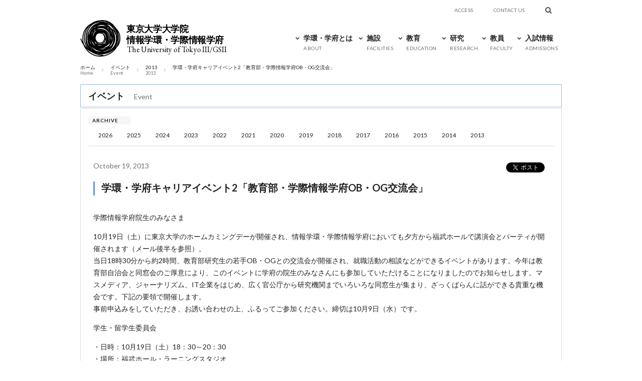

--- FILE ---
content_type: text/html; charset=UTF-8
request_url: https://www.iii.u-tokyo.ac.jp/event/%E5%AD%A6%E7%92%B0%E3%83%BB%E5%AD%A6%E5%BA%9C%E3%82%AD%E3%83%A3%E3%83%AA%E3%82%A2%E3%82%A4%E3%83%99%E3%83%B3%E3%83%882%E3%80%8C%E6%95%99%E8%82%B2%E9%83%A8%E3%83%BB%E5%AD%A6%E9%9A%9B%E6%83%85%E5%A0%B1
body_size: 12403
content:
<!DOCTYPE html>
<html dir="ltr" lang="ja" prefix="og: https://ogp.me/ns#" class="no-js">
<head>
	
<meta charset="UTF-8">
<meta http-equiv="X-UA-Compatible" content="IE=edge,chrome=1">

<link rel="profile" href="http://gmpg.org/xfn/11">




<!-- common - css -->
<link rel="stylesheet" href="https://www.iii.u-tokyo.ac.jp/manage/wp-content/themes/iii/_/css/main.css?20221021">
<link rel="stylesheet" href="https://www.iii.u-tokyo.ac.jp/manage/wp-content/themes/iii/style.css">

<!-- common - font -->
<style>
@import url('https://fonts.googleapis.com/css2?family=Noto+Serif+JP:wght@200..900&display=swap');
@import url('https://fonts.googleapis.com/css2?family=EB+Garamond:ital,wght@0,400..800;1,400..800&display=swap');
</style>
	
<!-- common - js -->
<script type="text/javascript" src="https://www.iii.u-tokyo.ac.jp/manage/wp-content/themes/iii/_/js/jquery-3.7.1.min.js"></script>
<script type="text/javascript" src="https://www.iii.u-tokyo.ac.jp/manage/wp-content/themes/iii/_/js/jquery-migrate-3.4.1.min.js"></script>
<script src="https://www.iii.u-tokyo.ac.jp/manage/wp-content/themes/iii/_/js/script.js"></script>
<script>
// viewport
if (!((navigator.userAgent.indexOf('Android') > 0 && navigator.userAgent.indexOf('Mobile') == -1) || navigator.userAgent.indexOf('A1_07') > 0 || navigator.userAgent.indexOf('SC-01C') > 0 || navigator.userAgent.indexOf('iPad') > 0)) {
	document.write('<meta name="viewport" content="width=device-width,user-scalable=yes">');
}
</script>
<!--[if lt IE 9]>
<script src="http://cdnjs.cloudflare.com/ajax/libs/selectivizr/1.0.2/selectivizr-min.js"></script>
<script src="http://html5shim.googlecode.com/svn/trunk/html5.js"></script>
<![endif]-->


	<style>img:is([sizes="auto" i], [sizes^="auto," i]) { contain-intrinsic-size: 3000px 1500px }</style>
	
		<!-- All in One SEO 4.9.1 - aioseo.com -->
		<title>学環・学府キャリアイベント2「教育部・学際情報学府OB・OG交流会」 - 東京大学大学院 情報学環・学際情報学府</title>
	<meta name="description" content="東京大学大学院 情報学環・学際情報学府 学環・学府キャリアイベント2「教育部・学際情報学府OB・OG交流会」" />
	<meta name="robots" content="max-image-preview:large" />
	<meta name="author" content="栗原大介"/>
	<link rel="canonical" href="https://www.iii.u-tokyo.ac.jp/event/%e5%ad%a6%e7%92%b0%e3%83%bb%e5%ad%a6%e5%ba%9c%e3%82%ad%e3%83%a3%e3%83%aa%e3%82%a2%e3%82%a4%e3%83%99%e3%83%b3%e3%83%882%e3%80%8c%e6%95%99%e8%82%b2%e9%83%a8%e3%83%bb%e5%ad%a6%e9%9a%9b%e6%83%85%e5%a0%b1" />
	<meta name="generator" content="All in One SEO (AIOSEO) 4.9.1" />
		<meta property="og:locale" content="ja_JP" />
		<meta property="og:site_name" content="東京大学大学院 情報学環・学際情報学府 - The University of Tokyo Interfaculty Initiative in Information Studies Graduate School of Interdisciplinary Information Studies" />
		<meta property="og:type" content="article" />
		<meta property="og:title" content="学環・学府キャリアイベント2「教育部・学際情報学府OB・OG交流会」 - 東京大学大学院 情報学環・学際情報学府" />
		<meta property="og:description" content="東京大学大学院 情報学環・学際情報学府 学環・学府キャリアイベント2「教育部・学際情報学府OB・OG交流会」" />
		<meta property="og:url" content="https://www.iii.u-tokyo.ac.jp/event/%e5%ad%a6%e7%92%b0%e3%83%bb%e5%ad%a6%e5%ba%9c%e3%82%ad%e3%83%a3%e3%83%aa%e3%82%a2%e3%82%a4%e3%83%99%e3%83%b3%e3%83%882%e3%80%8c%e6%95%99%e8%82%b2%e9%83%a8%e3%83%bb%e5%ad%a6%e9%9a%9b%e6%83%85%e5%a0%b1" />
		<meta property="og:image" content="https://www.iii.u-tokyo.ac.jp/manage/wp-content/uploads/2021/09/iii_ogp.jpg" />
		<meta property="og:image:secure_url" content="https://www.iii.u-tokyo.ac.jp/manage/wp-content/uploads/2021/09/iii_ogp.jpg" />
		<meta property="og:image:width" content="1200" />
		<meta property="og:image:height" content="630" />
		<meta property="article:published_time" content="2013-10-01T13:57:40+00:00" />
		<meta property="article:modified_time" content="2016-04-18T13:58:14+00:00" />
		<meta name="twitter:card" content="summary_large_image" />
		<meta name="twitter:title" content="学環・学府キャリアイベント2「教育部・学際情報学府OB・OG交流会」 - 東京大学大学院 情報学環・学際情報学府" />
		<meta name="twitter:description" content="東京大学大学院 情報学環・学際情報学府 学環・学府キャリアイベント2「教育部・学際情報学府OB・OG交流会」" />
		<meta name="twitter:image" content="https://www.iii.u-tokyo.ac.jp/manage/wp-content/uploads/2021/09/iii_ogp.jpg" />
		<script type="application/ld+json" class="aioseo-schema">
			{"@context":"https:\/\/schema.org","@graph":[{"@type":"BreadcrumbList","@id":"https:\/\/www.iii.u-tokyo.ac.jp\/event\/%e5%ad%a6%e7%92%b0%e3%83%bb%e5%ad%a6%e5%ba%9c%e3%82%ad%e3%83%a3%e3%83%aa%e3%82%a2%e3%82%a4%e3%83%99%e3%83%b3%e3%83%882%e3%80%8c%e6%95%99%e8%82%b2%e9%83%a8%e3%83%bb%e5%ad%a6%e9%9a%9b%e6%83%85%e5%a0%b1#breadcrumblist","itemListElement":[{"@type":"ListItem","@id":"https:\/\/www.iii.u-tokyo.ac.jp#listItem","position":1,"name":"\u30db\u30fc\u30e0","item":"https:\/\/www.iii.u-tokyo.ac.jp","nextItem":{"@type":"ListItem","@id":"https:\/\/www.iii.u-tokyo.ac.jp\/event#listItem","name":"\u30a4\u30d9\u30f3\u30c8"}},{"@type":"ListItem","@id":"https:\/\/www.iii.u-tokyo.ac.jp\/event#listItem","position":2,"name":"\u30a4\u30d9\u30f3\u30c8","item":"https:\/\/www.iii.u-tokyo.ac.jp\/event","nextItem":{"@type":"ListItem","@id":"https:\/\/www.iii.u-tokyo.ac.jp\/event\/%e5%ad%a6%e7%92%b0%e3%83%bb%e5%ad%a6%e5%ba%9c%e3%82%ad%e3%83%a3%e3%83%aa%e3%82%a2%e3%82%a4%e3%83%99%e3%83%b3%e3%83%882%e3%80%8c%e6%95%99%e8%82%b2%e9%83%a8%e3%83%bb%e5%ad%a6%e9%9a%9b%e6%83%85%e5%a0%b1#listItem","name":"\u5b66\u74b0\u30fb\u5b66\u5e9c\u30ad\u30e3\u30ea\u30a2\u30a4\u30d9\u30f3\u30c82\u300c\u6559\u80b2\u90e8\u30fb\u5b66\u969b\u60c5\u5831\u5b66\u5e9cOB\u30fbOG\u4ea4\u6d41\u4f1a\u300d"},"previousItem":{"@type":"ListItem","@id":"https:\/\/www.iii.u-tokyo.ac.jp#listItem","name":"\u30db\u30fc\u30e0"}},{"@type":"ListItem","@id":"https:\/\/www.iii.u-tokyo.ac.jp\/event\/%e5%ad%a6%e7%92%b0%e3%83%bb%e5%ad%a6%e5%ba%9c%e3%82%ad%e3%83%a3%e3%83%aa%e3%82%a2%e3%82%a4%e3%83%99%e3%83%b3%e3%83%882%e3%80%8c%e6%95%99%e8%82%b2%e9%83%a8%e3%83%bb%e5%ad%a6%e9%9a%9b%e6%83%85%e5%a0%b1#listItem","position":3,"name":"\u5b66\u74b0\u30fb\u5b66\u5e9c\u30ad\u30e3\u30ea\u30a2\u30a4\u30d9\u30f3\u30c82\u300c\u6559\u80b2\u90e8\u30fb\u5b66\u969b\u60c5\u5831\u5b66\u5e9cOB\u30fbOG\u4ea4\u6d41\u4f1a\u300d","previousItem":{"@type":"ListItem","@id":"https:\/\/www.iii.u-tokyo.ac.jp\/event#listItem","name":"\u30a4\u30d9\u30f3\u30c8"}}]},{"@type":"Organization","@id":"https:\/\/www.iii.u-tokyo.ac.jp\/#organization","name":"\u6771\u4eac\u5927\u5b66\u5927\u5b66\u9662 \u60c5\u5831\u5b66\u74b0\u30fb\u5b66\u969b\u60c5\u5831\u5b66\u5e9c","description":"The University of Tokyo Interfaculty Initiative in Information Studies Graduate School of Interdisciplinary Information Studies","url":"https:\/\/www.iii.u-tokyo.ac.jp\/","telephone":"+81358415938","logo":{"@type":"ImageObject","url":"https:\/\/www.iii.u-tokyo.ac.jp\/manage\/wp-content\/uploads\/2021\/09\/logo.png","@id":"https:\/\/www.iii.u-tokyo.ac.jp\/event\/%e5%ad%a6%e7%92%b0%e3%83%bb%e5%ad%a6%e5%ba%9c%e3%82%ad%e3%83%a3%e3%83%aa%e3%82%a2%e3%82%a4%e3%83%99%e3%83%b3%e3%83%882%e3%80%8c%e6%95%99%e8%82%b2%e9%83%a8%e3%83%bb%e5%ad%a6%e9%9a%9b%e6%83%85%e5%a0%b1\/#organizationLogo","width":225,"height":192},"image":{"@id":"https:\/\/www.iii.u-tokyo.ac.jp\/event\/%e5%ad%a6%e7%92%b0%e3%83%bb%e5%ad%a6%e5%ba%9c%e3%82%ad%e3%83%a3%e3%83%aa%e3%82%a2%e3%82%a4%e3%83%99%e3%83%b3%e3%83%882%e3%80%8c%e6%95%99%e8%82%b2%e9%83%a8%e3%83%bb%e5%ad%a6%e9%9a%9b%e6%83%85%e5%a0%b1\/#organizationLogo"}},{"@type":"Person","@id":"https:\/\/www.iii.u-tokyo.ac.jp\/author\/sashimi_kurihara#author","url":"https:\/\/www.iii.u-tokyo.ac.jp\/author\/sashimi_kurihara","name":"\u6817\u539f\u5927\u4ecb","image":{"@type":"ImageObject","@id":"https:\/\/www.iii.u-tokyo.ac.jp\/event\/%e5%ad%a6%e7%92%b0%e3%83%bb%e5%ad%a6%e5%ba%9c%e3%82%ad%e3%83%a3%e3%83%aa%e3%82%a2%e3%82%a4%e3%83%99%e3%83%b3%e3%83%882%e3%80%8c%e6%95%99%e8%82%b2%e9%83%a8%e3%83%bb%e5%ad%a6%e9%9a%9b%e6%83%85%e5%a0%b1#authorImage","url":"https:\/\/secure.gravatar.com\/avatar\/d05a6bdf39c6830a776e9774b0b81cd457073d5f550d49d33c92117cb6cb2e8a?s=96&d=mm&r=g","width":96,"height":96,"caption":"\u6817\u539f\u5927\u4ecb"}},{"@type":"WebPage","@id":"https:\/\/www.iii.u-tokyo.ac.jp\/event\/%e5%ad%a6%e7%92%b0%e3%83%bb%e5%ad%a6%e5%ba%9c%e3%82%ad%e3%83%a3%e3%83%aa%e3%82%a2%e3%82%a4%e3%83%99%e3%83%b3%e3%83%882%e3%80%8c%e6%95%99%e8%82%b2%e9%83%a8%e3%83%bb%e5%ad%a6%e9%9a%9b%e6%83%85%e5%a0%b1#webpage","url":"https:\/\/www.iii.u-tokyo.ac.jp\/event\/%e5%ad%a6%e7%92%b0%e3%83%bb%e5%ad%a6%e5%ba%9c%e3%82%ad%e3%83%a3%e3%83%aa%e3%82%a2%e3%82%a4%e3%83%99%e3%83%b3%e3%83%882%e3%80%8c%e6%95%99%e8%82%b2%e9%83%a8%e3%83%bb%e5%ad%a6%e9%9a%9b%e6%83%85%e5%a0%b1","name":"\u5b66\u74b0\u30fb\u5b66\u5e9c\u30ad\u30e3\u30ea\u30a2\u30a4\u30d9\u30f3\u30c82\u300c\u6559\u80b2\u90e8\u30fb\u5b66\u969b\u60c5\u5831\u5b66\u5e9cOB\u30fbOG\u4ea4\u6d41\u4f1a\u300d - \u6771\u4eac\u5927\u5b66\u5927\u5b66\u9662 \u60c5\u5831\u5b66\u74b0\u30fb\u5b66\u969b\u60c5\u5831\u5b66\u5e9c","description":"\u6771\u4eac\u5927\u5b66\u5927\u5b66\u9662 \u60c5\u5831\u5b66\u74b0\u30fb\u5b66\u969b\u60c5\u5831\u5b66\u5e9c \u5b66\u74b0\u30fb\u5b66\u5e9c\u30ad\u30e3\u30ea\u30a2\u30a4\u30d9\u30f3\u30c82\u300c\u6559\u80b2\u90e8\u30fb\u5b66\u969b\u60c5\u5831\u5b66\u5e9cOB\u30fbOG\u4ea4\u6d41\u4f1a\u300d","inLanguage":"ja","isPartOf":{"@id":"https:\/\/www.iii.u-tokyo.ac.jp\/#website"},"breadcrumb":{"@id":"https:\/\/www.iii.u-tokyo.ac.jp\/event\/%e5%ad%a6%e7%92%b0%e3%83%bb%e5%ad%a6%e5%ba%9c%e3%82%ad%e3%83%a3%e3%83%aa%e3%82%a2%e3%82%a4%e3%83%99%e3%83%b3%e3%83%882%e3%80%8c%e6%95%99%e8%82%b2%e9%83%a8%e3%83%bb%e5%ad%a6%e9%9a%9b%e6%83%85%e5%a0%b1#breadcrumblist"},"author":{"@id":"https:\/\/www.iii.u-tokyo.ac.jp\/author\/sashimi_kurihara#author"},"creator":{"@id":"https:\/\/www.iii.u-tokyo.ac.jp\/author\/sashimi_kurihara#author"},"datePublished":"2013-10-01T22:57:40+09:00","dateModified":"2016-04-18T22:58:14+09:00"},{"@type":"WebSite","@id":"https:\/\/www.iii.u-tokyo.ac.jp\/#website","url":"https:\/\/www.iii.u-tokyo.ac.jp\/","name":"\u6771\u4eac\u5927\u5b66\u5927\u5b66\u9662 \u60c5\u5831\u5b66\u74b0\u30fb\u5b66\u969b\u60c5\u5831\u5b66\u5e9c","description":"The University of Tokyo Interfaculty Initiative in Information Studies Graduate School of Interdisciplinary Information Studies","inLanguage":"ja","publisher":{"@id":"https:\/\/www.iii.u-tokyo.ac.jp\/#organization"}}]}
		</script>
		<!-- All in One SEO -->

<script type="text/javascript">
/* <![CDATA[ */
window._wpemojiSettings = {"baseUrl":"https:\/\/s.w.org\/images\/core\/emoji\/16.0.1\/72x72\/","ext":".png","svgUrl":"https:\/\/s.w.org\/images\/core\/emoji\/16.0.1\/svg\/","svgExt":".svg","source":{"concatemoji":"https:\/\/www.iii.u-tokyo.ac.jp\/manage\/wp-includes\/js\/wp-emoji-release.min.js?ver=6.8.3"}};
/*! This file is auto-generated */
!function(s,n){var o,i,e;function c(e){try{var t={supportTests:e,timestamp:(new Date).valueOf()};sessionStorage.setItem(o,JSON.stringify(t))}catch(e){}}function p(e,t,n){e.clearRect(0,0,e.canvas.width,e.canvas.height),e.fillText(t,0,0);var t=new Uint32Array(e.getImageData(0,0,e.canvas.width,e.canvas.height).data),a=(e.clearRect(0,0,e.canvas.width,e.canvas.height),e.fillText(n,0,0),new Uint32Array(e.getImageData(0,0,e.canvas.width,e.canvas.height).data));return t.every(function(e,t){return e===a[t]})}function u(e,t){e.clearRect(0,0,e.canvas.width,e.canvas.height),e.fillText(t,0,0);for(var n=e.getImageData(16,16,1,1),a=0;a<n.data.length;a++)if(0!==n.data[a])return!1;return!0}function f(e,t,n,a){switch(t){case"flag":return n(e,"\ud83c\udff3\ufe0f\u200d\u26a7\ufe0f","\ud83c\udff3\ufe0f\u200b\u26a7\ufe0f")?!1:!n(e,"\ud83c\udde8\ud83c\uddf6","\ud83c\udde8\u200b\ud83c\uddf6")&&!n(e,"\ud83c\udff4\udb40\udc67\udb40\udc62\udb40\udc65\udb40\udc6e\udb40\udc67\udb40\udc7f","\ud83c\udff4\u200b\udb40\udc67\u200b\udb40\udc62\u200b\udb40\udc65\u200b\udb40\udc6e\u200b\udb40\udc67\u200b\udb40\udc7f");case"emoji":return!a(e,"\ud83e\udedf")}return!1}function g(e,t,n,a){var r="undefined"!=typeof WorkerGlobalScope&&self instanceof WorkerGlobalScope?new OffscreenCanvas(300,150):s.createElement("canvas"),o=r.getContext("2d",{willReadFrequently:!0}),i=(o.textBaseline="top",o.font="600 32px Arial",{});return e.forEach(function(e){i[e]=t(o,e,n,a)}),i}function t(e){var t=s.createElement("script");t.src=e,t.defer=!0,s.head.appendChild(t)}"undefined"!=typeof Promise&&(o="wpEmojiSettingsSupports",i=["flag","emoji"],n.supports={everything:!0,everythingExceptFlag:!0},e=new Promise(function(e){s.addEventListener("DOMContentLoaded",e,{once:!0})}),new Promise(function(t){var n=function(){try{var e=JSON.parse(sessionStorage.getItem(o));if("object"==typeof e&&"number"==typeof e.timestamp&&(new Date).valueOf()<e.timestamp+604800&&"object"==typeof e.supportTests)return e.supportTests}catch(e){}return null}();if(!n){if("undefined"!=typeof Worker&&"undefined"!=typeof OffscreenCanvas&&"undefined"!=typeof URL&&URL.createObjectURL&&"undefined"!=typeof Blob)try{var e="postMessage("+g.toString()+"("+[JSON.stringify(i),f.toString(),p.toString(),u.toString()].join(",")+"));",a=new Blob([e],{type:"text/javascript"}),r=new Worker(URL.createObjectURL(a),{name:"wpTestEmojiSupports"});return void(r.onmessage=function(e){c(n=e.data),r.terminate(),t(n)})}catch(e){}c(n=g(i,f,p,u))}t(n)}).then(function(e){for(var t in e)n.supports[t]=e[t],n.supports.everything=n.supports.everything&&n.supports[t],"flag"!==t&&(n.supports.everythingExceptFlag=n.supports.everythingExceptFlag&&n.supports[t]);n.supports.everythingExceptFlag=n.supports.everythingExceptFlag&&!n.supports.flag,n.DOMReady=!1,n.readyCallback=function(){n.DOMReady=!0}}).then(function(){return e}).then(function(){var e;n.supports.everything||(n.readyCallback(),(e=n.source||{}).concatemoji?t(e.concatemoji):e.wpemoji&&e.twemoji&&(t(e.twemoji),t(e.wpemoji)))}))}((window,document),window._wpemojiSettings);
/* ]]> */
</script>
<style id='wp-emoji-styles-inline-css' type='text/css'>

	img.wp-smiley, img.emoji {
		display: inline !important;
		border: none !important;
		box-shadow: none !important;
		height: 1em !important;
		width: 1em !important;
		margin: 0 0.07em !important;
		vertical-align: -0.1em !important;
		background: none !important;
		padding: 0 !important;
	}
</style>
<link rel='stylesheet' id='wp-block-library-css' href='https://www.iii.u-tokyo.ac.jp/manage/wp-includes/css/dist/block-library/style.min.css?ver=6.8.3' type='text/css' media='all' />
<style id='classic-theme-styles-inline-css' type='text/css'>
/*! This file is auto-generated */
.wp-block-button__link{color:#fff;background-color:#32373c;border-radius:9999px;box-shadow:none;text-decoration:none;padding:calc(.667em + 2px) calc(1.333em + 2px);font-size:1.125em}.wp-block-file__button{background:#32373c;color:#fff;text-decoration:none}
</style>
<link rel='stylesheet' id='aioseo/css/src/vue/standalone/blocks/table-of-contents/global.scss-css' href='https://www.iii.u-tokyo.ac.jp/manage/wp-content/plugins/all-in-one-seo-pack/dist/Lite/assets/css/table-of-contents/global.e90f6d47.css?ver=4.9.1' type='text/css' media='all' />
<style id='get-filesize-get-filesize-block-style-inline-css' type='text/css'>
.wp-block-get-filesize-get-filesize-block{padding:0}.wp-block-get-filesize-get-filesize-block.aligncenter{text-align:center}.wp-block-get-filesize-get-filesize-block.alignleft{text-align:left}.wp-block-get-filesize-get-filesize-block.alignleft,.wp-block-get-filesize-get-filesize-block.alignright{float:none!important;margin-left:auto!important;margin-right:auto!important;max-width:var(--wp--style--global--content-size)}.wp-block-get-filesize-get-filesize-block.alignright{text-align:right}

</style>
<style id='global-styles-inline-css' type='text/css'>
:root{--wp--preset--aspect-ratio--square: 1;--wp--preset--aspect-ratio--4-3: 4/3;--wp--preset--aspect-ratio--3-4: 3/4;--wp--preset--aspect-ratio--3-2: 3/2;--wp--preset--aspect-ratio--2-3: 2/3;--wp--preset--aspect-ratio--16-9: 16/9;--wp--preset--aspect-ratio--9-16: 9/16;--wp--preset--color--black: #000000;--wp--preset--color--cyan-bluish-gray: #abb8c3;--wp--preset--color--white: #ffffff;--wp--preset--color--pale-pink: #f78da7;--wp--preset--color--vivid-red: #cf2e2e;--wp--preset--color--luminous-vivid-orange: #ff6900;--wp--preset--color--luminous-vivid-amber: #fcb900;--wp--preset--color--light-green-cyan: #7bdcb5;--wp--preset--color--vivid-green-cyan: #00d084;--wp--preset--color--pale-cyan-blue: #8ed1fc;--wp--preset--color--vivid-cyan-blue: #0693e3;--wp--preset--color--vivid-purple: #9b51e0;--wp--preset--gradient--vivid-cyan-blue-to-vivid-purple: linear-gradient(135deg,rgba(6,147,227,1) 0%,rgb(155,81,224) 100%);--wp--preset--gradient--light-green-cyan-to-vivid-green-cyan: linear-gradient(135deg,rgb(122,220,180) 0%,rgb(0,208,130) 100%);--wp--preset--gradient--luminous-vivid-amber-to-luminous-vivid-orange: linear-gradient(135deg,rgba(252,185,0,1) 0%,rgba(255,105,0,1) 100%);--wp--preset--gradient--luminous-vivid-orange-to-vivid-red: linear-gradient(135deg,rgba(255,105,0,1) 0%,rgb(207,46,46) 100%);--wp--preset--gradient--very-light-gray-to-cyan-bluish-gray: linear-gradient(135deg,rgb(238,238,238) 0%,rgb(169,184,195) 100%);--wp--preset--gradient--cool-to-warm-spectrum: linear-gradient(135deg,rgb(74,234,220) 0%,rgb(151,120,209) 20%,rgb(207,42,186) 40%,rgb(238,44,130) 60%,rgb(251,105,98) 80%,rgb(254,248,76) 100%);--wp--preset--gradient--blush-light-purple: linear-gradient(135deg,rgb(255,206,236) 0%,rgb(152,150,240) 100%);--wp--preset--gradient--blush-bordeaux: linear-gradient(135deg,rgb(254,205,165) 0%,rgb(254,45,45) 50%,rgb(107,0,62) 100%);--wp--preset--gradient--luminous-dusk: linear-gradient(135deg,rgb(255,203,112) 0%,rgb(199,81,192) 50%,rgb(65,88,208) 100%);--wp--preset--gradient--pale-ocean: linear-gradient(135deg,rgb(255,245,203) 0%,rgb(182,227,212) 50%,rgb(51,167,181) 100%);--wp--preset--gradient--electric-grass: linear-gradient(135deg,rgb(202,248,128) 0%,rgb(113,206,126) 100%);--wp--preset--gradient--midnight: linear-gradient(135deg,rgb(2,3,129) 0%,rgb(40,116,252) 100%);--wp--preset--font-size--small: 13px;--wp--preset--font-size--medium: 20px;--wp--preset--font-size--large: 36px;--wp--preset--font-size--x-large: 42px;--wp--preset--spacing--20: 0.44rem;--wp--preset--spacing--30: 0.67rem;--wp--preset--spacing--40: 1rem;--wp--preset--spacing--50: 1.5rem;--wp--preset--spacing--60: 2.25rem;--wp--preset--spacing--70: 3.38rem;--wp--preset--spacing--80: 5.06rem;--wp--preset--shadow--natural: 6px 6px 9px rgba(0, 0, 0, 0.2);--wp--preset--shadow--deep: 12px 12px 50px rgba(0, 0, 0, 0.4);--wp--preset--shadow--sharp: 6px 6px 0px rgba(0, 0, 0, 0.2);--wp--preset--shadow--outlined: 6px 6px 0px -3px rgba(255, 255, 255, 1), 6px 6px rgba(0, 0, 0, 1);--wp--preset--shadow--crisp: 6px 6px 0px rgba(0, 0, 0, 1);}:where(.is-layout-flex){gap: 0.5em;}:where(.is-layout-grid){gap: 0.5em;}body .is-layout-flex{display: flex;}.is-layout-flex{flex-wrap: wrap;align-items: center;}.is-layout-flex > :is(*, div){margin: 0;}body .is-layout-grid{display: grid;}.is-layout-grid > :is(*, div){margin: 0;}:where(.wp-block-columns.is-layout-flex){gap: 2em;}:where(.wp-block-columns.is-layout-grid){gap: 2em;}:where(.wp-block-post-template.is-layout-flex){gap: 1.25em;}:where(.wp-block-post-template.is-layout-grid){gap: 1.25em;}.has-black-color{color: var(--wp--preset--color--black) !important;}.has-cyan-bluish-gray-color{color: var(--wp--preset--color--cyan-bluish-gray) !important;}.has-white-color{color: var(--wp--preset--color--white) !important;}.has-pale-pink-color{color: var(--wp--preset--color--pale-pink) !important;}.has-vivid-red-color{color: var(--wp--preset--color--vivid-red) !important;}.has-luminous-vivid-orange-color{color: var(--wp--preset--color--luminous-vivid-orange) !important;}.has-luminous-vivid-amber-color{color: var(--wp--preset--color--luminous-vivid-amber) !important;}.has-light-green-cyan-color{color: var(--wp--preset--color--light-green-cyan) !important;}.has-vivid-green-cyan-color{color: var(--wp--preset--color--vivid-green-cyan) !important;}.has-pale-cyan-blue-color{color: var(--wp--preset--color--pale-cyan-blue) !important;}.has-vivid-cyan-blue-color{color: var(--wp--preset--color--vivid-cyan-blue) !important;}.has-vivid-purple-color{color: var(--wp--preset--color--vivid-purple) !important;}.has-black-background-color{background-color: var(--wp--preset--color--black) !important;}.has-cyan-bluish-gray-background-color{background-color: var(--wp--preset--color--cyan-bluish-gray) !important;}.has-white-background-color{background-color: var(--wp--preset--color--white) !important;}.has-pale-pink-background-color{background-color: var(--wp--preset--color--pale-pink) !important;}.has-vivid-red-background-color{background-color: var(--wp--preset--color--vivid-red) !important;}.has-luminous-vivid-orange-background-color{background-color: var(--wp--preset--color--luminous-vivid-orange) !important;}.has-luminous-vivid-amber-background-color{background-color: var(--wp--preset--color--luminous-vivid-amber) !important;}.has-light-green-cyan-background-color{background-color: var(--wp--preset--color--light-green-cyan) !important;}.has-vivid-green-cyan-background-color{background-color: var(--wp--preset--color--vivid-green-cyan) !important;}.has-pale-cyan-blue-background-color{background-color: var(--wp--preset--color--pale-cyan-blue) !important;}.has-vivid-cyan-blue-background-color{background-color: var(--wp--preset--color--vivid-cyan-blue) !important;}.has-vivid-purple-background-color{background-color: var(--wp--preset--color--vivid-purple) !important;}.has-black-border-color{border-color: var(--wp--preset--color--black) !important;}.has-cyan-bluish-gray-border-color{border-color: var(--wp--preset--color--cyan-bluish-gray) !important;}.has-white-border-color{border-color: var(--wp--preset--color--white) !important;}.has-pale-pink-border-color{border-color: var(--wp--preset--color--pale-pink) !important;}.has-vivid-red-border-color{border-color: var(--wp--preset--color--vivid-red) !important;}.has-luminous-vivid-orange-border-color{border-color: var(--wp--preset--color--luminous-vivid-orange) !important;}.has-luminous-vivid-amber-border-color{border-color: var(--wp--preset--color--luminous-vivid-amber) !important;}.has-light-green-cyan-border-color{border-color: var(--wp--preset--color--light-green-cyan) !important;}.has-vivid-green-cyan-border-color{border-color: var(--wp--preset--color--vivid-green-cyan) !important;}.has-pale-cyan-blue-border-color{border-color: var(--wp--preset--color--pale-cyan-blue) !important;}.has-vivid-cyan-blue-border-color{border-color: var(--wp--preset--color--vivid-cyan-blue) !important;}.has-vivid-purple-border-color{border-color: var(--wp--preset--color--vivid-purple) !important;}.has-vivid-cyan-blue-to-vivid-purple-gradient-background{background: var(--wp--preset--gradient--vivid-cyan-blue-to-vivid-purple) !important;}.has-light-green-cyan-to-vivid-green-cyan-gradient-background{background: var(--wp--preset--gradient--light-green-cyan-to-vivid-green-cyan) !important;}.has-luminous-vivid-amber-to-luminous-vivid-orange-gradient-background{background: var(--wp--preset--gradient--luminous-vivid-amber-to-luminous-vivid-orange) !important;}.has-luminous-vivid-orange-to-vivid-red-gradient-background{background: var(--wp--preset--gradient--luminous-vivid-orange-to-vivid-red) !important;}.has-very-light-gray-to-cyan-bluish-gray-gradient-background{background: var(--wp--preset--gradient--very-light-gray-to-cyan-bluish-gray) !important;}.has-cool-to-warm-spectrum-gradient-background{background: var(--wp--preset--gradient--cool-to-warm-spectrum) !important;}.has-blush-light-purple-gradient-background{background: var(--wp--preset--gradient--blush-light-purple) !important;}.has-blush-bordeaux-gradient-background{background: var(--wp--preset--gradient--blush-bordeaux) !important;}.has-luminous-dusk-gradient-background{background: var(--wp--preset--gradient--luminous-dusk) !important;}.has-pale-ocean-gradient-background{background: var(--wp--preset--gradient--pale-ocean) !important;}.has-electric-grass-gradient-background{background: var(--wp--preset--gradient--electric-grass) !important;}.has-midnight-gradient-background{background: var(--wp--preset--gradient--midnight) !important;}.has-small-font-size{font-size: var(--wp--preset--font-size--small) !important;}.has-medium-font-size{font-size: var(--wp--preset--font-size--medium) !important;}.has-large-font-size{font-size: var(--wp--preset--font-size--large) !important;}.has-x-large-font-size{font-size: var(--wp--preset--font-size--x-large) !important;}
:where(.wp-block-post-template.is-layout-flex){gap: 1.25em;}:where(.wp-block-post-template.is-layout-grid){gap: 1.25em;}
:where(.wp-block-columns.is-layout-flex){gap: 2em;}:where(.wp-block-columns.is-layout-grid){gap: 2em;}
:root :where(.wp-block-pullquote){font-size: 1.5em;line-height: 1.6;}
</style>
<link rel="https://api.w.org/" href="https://www.iii.u-tokyo.ac.jp/wp-json/" /><link rel='shortlink' href='https://www.iii.u-tokyo.ac.jp/?p=3119' />
<link rel="alternate" title="oEmbed (JSON)" type="application/json+oembed" href="https://www.iii.u-tokyo.ac.jp/wp-json/oembed/1.0/embed?url=https%3A%2F%2Fwww.iii.u-tokyo.ac.jp%2Fevent%2F%25e5%25ad%25a6%25e7%2592%25b0%25e3%2583%25bb%25e5%25ad%25a6%25e5%25ba%259c%25e3%2582%25ad%25e3%2583%25a3%25e3%2583%25aa%25e3%2582%25a2%25e3%2582%25a4%25e3%2583%2599%25e3%2583%25b3%25e3%2583%25882%25e3%2580%258c%25e6%2595%2599%25e8%2582%25b2%25e9%2583%25a8%25e3%2583%25bb%25e5%25ad%25a6%25e9%259a%259b%25e6%2583%2585%25e5%25a0%25b1" />
<link rel="alternate" title="oEmbed (XML)" type="text/xml+oembed" href="https://www.iii.u-tokyo.ac.jp/wp-json/oembed/1.0/embed?url=https%3A%2F%2Fwww.iii.u-tokyo.ac.jp%2Fevent%2F%25e5%25ad%25a6%25e7%2592%25b0%25e3%2583%25bb%25e5%25ad%25a6%25e5%25ba%259c%25e3%2582%25ad%25e3%2583%25a3%25e3%2583%25aa%25e3%2582%25a2%25e3%2582%25a4%25e3%2583%2599%25e3%2583%25b3%25e3%2583%25882%25e3%2580%258c%25e6%2595%2599%25e8%2582%25b2%25e9%2583%25a8%25e3%2583%25bb%25e5%25ad%25a6%25e9%259a%259b%25e6%2583%2585%25e5%25a0%25b1&#038;format=xml" />
<link rel="icon" href="https://www.iii.u-tokyo.ac.jp/manage/wp-content/uploads/2024/10/cropped-iii-logo_black_mark_fav-32x32.png" sizes="32x32" />
<link rel="icon" href="https://www.iii.u-tokyo.ac.jp/manage/wp-content/uploads/2024/10/cropped-iii-logo_black_mark_fav-192x192.png" sizes="192x192" />
<link rel="apple-touch-icon" href="https://www.iii.u-tokyo.ac.jp/manage/wp-content/uploads/2024/10/cropped-iii-logo_black_mark_fav-180x180.png" />
<meta name="msapplication-TileImage" content="https://www.iii.u-tokyo.ac.jp/manage/wp-content/uploads/2024/10/cropped-iii-logo_black_mark_fav-270x270.png" />
</head>
<body class="single event">
<!-- Google Tag Manager -->
<noscript><iframe src="//www.googletagmanager.com/ns.html?id=GTM-MMLZCF"
height="0" width="0" style="display:none;visibility:hidden"></iframe></noscript>
<script>(function(w,d,s,l,i){w[l]=w[l]||[];w[l].push({'gtm.start':
new Date().getTime(),event:'gtm.js'});var f=d.getElementsByTagName(s)[0],
j=d.createElement(s),dl=l!='dataLayer'?'&l='+l:'';j.async=true;j.src=
'//www.googletagmanager.com/gtm.js?id='+i+dl;f.parentNode.insertBefore(j,f);
})(window,document,'script','dataLayer','GTM-MMLZCF');</script>
<!-- End Google Tag Manager -->
<!-- Load Facebook SDK for JavaScript -->
<div id="fb-root"></div>
<script>(function(d, s, id) {
	var js, fjs = d.getElementsByTagName(s)[0];
	if (d.getElementById(id)) return;
	js = d.createElement(s); js.id = id;
	js.src = "//connect.facebook.net/ja_JP/sdk.js#xfbml=1&version=v2.5&appId=133562803734763";
	fjs.parentNode.insertBefore(js, fjs);
}(document, 'script', 'facebook-jssdk'));</script>
<!-- Load Facebook SDK for JavaScript -->


<header>
 
<h1>
	<a href="https://www.iii.u-tokyo.ac.jp">
		<img src="https://www.iii.u-tokyo.ac.jp/manage/wp-content/uploads/2024/10/iii-logo_black_mark.png" alt="Logo" class="logo" style="
    width: 80px; height: auto; margin-right:10px;">
        
        <p class="header-text" >
            <span class="japanese">東京大学大学院</span>
            <span class="japanese">情報学環・学際情報学府</span>
            <span class="english">The University of Tokyo III/GSII
        </span></p>
	</a></h1>	
	
<ul id="pnav">
	<li><a href="https://www.iii.u-tokyo.ac.jp/access/">Access</a></li>
	<li><a href="https://www.iii.u-tokyo.ac.jp/contact/">Contact <span>us</span></a></li>
	<li id="search">
			<i class="btn"></i>
			<form role="search-form" method="get" id="form" action="https://www.iii.u-tokyo.ac.jp/" class="arrow_box">
			<input type="text" value="" name="s" placeholder="Search" />
			<!-- <input type="text" value="" name="s" class="s" placeholder="Search" /> -->
			<!-- <input type="smit" class="searchsmit" value="検索" /> -->
			</form>
	</li>
</ul>
<div id="menubtn" class="sp">
	<div class="icon"></div>
</div>
<ul id="gnav">
	<li id="mm01"><div class="btn">学環・学府とは<span class="en">About</span></div>
		<ul class="sm">
			<li><a href="https://www.iii.u-tokyo.ac.jp/about/iii">学環・学府について<span class="en">About the III and GSII</span></a><a href="https://www.iii.u-tokyo.ac.jp/about/iii#yt"><img src="/manage/wp-content/uploads/2017/02/movie-btn-head.png" alt="" /></a></li>
			<li><a href="https://www.iii.u-tokyo.ac.jp/about/message">学環長のメッセージ<span class="en">Message from the Dean</span></a></li>
			<li><a href="https://www.iii.u-tokyo.ac.jp/about/history">沿革<span class="en">History</span></a></li>
			<li><a href="https://www.iii.u-tokyo.ac.jp/about/ethics-policy-principles">倫理綱領<span class="en">Ethics Policy Principles</span></a></li>
			<li><a href="https://www.iii.u-tokyo.ac.jp/about/inter">国際連携<span class="en">International Tie-ups</span></a></li>
			<li><a href="https://www.iii.u-tokyo.ac.jp/about/social">社会連携<span class="en">Social Tie-ups</span></a></li>
			<li><a href="https://www.iii.u-tokyo.ac.jp/about/bulletin">紀要・出版物<span class="en">Bulletin & Publications</span></a></li>
			<li><a href="https://www.iii.u-tokyo.ac.jp/about/recruiting">採用情報<span class="en">Recruiting</span></a></li>
			<li><a href="https://www.iii.u-tokyo.ac.jp/about/collaboration">共同研究・ご寄附のおさそい<span class="en">Collaboration and Giving</span></a></li>
			<li><a href="https://www.iii.u-tokyo.ac.jp/about/students">在学生・修了者向け情報<span class="en">For Students</span></a></li>
		</ul>
	</li>
	<li id="mm02"><div class="btn">施設<span class="en">Facilities</span></div>
		<ul class="sm">
			<li><a href="https://www.iii.u-tokyo.ac.jp/facilities/">施設一覧<span class="en">List of facilities</span></a></li>
			<li><a href="https://www.iii.u-tokyo.ac.jp/facilities/fukutakehall">情報学環・福武ホール<span class="en">III Fukutake Hall</span></a></li>
			<li><a href="https://www.iii.u-tokyo.ac.jp/facilities/daiwaubiquitous">ダイワユビキタス学術研究館<span class="en">The Daiwa Ubiquitous Computing Research Building</span></a></li>
			<li><a href="https://www.iii.u-tokyo.ac.jp/facilities/ubiquitous">ユビキタス情報社会基盤研究センター<span class="en">Research Center for Ubiquitous Information Society Infrastructure</span></a></li>
			<li><a href="https://www.iii.u-tokyo.ac.jp/facilities/cidir">総合防災情報研究センター (CIDIR)<span class="en">Center for Integrated Disaster Information Research (CIDIR)</span></a></li>
			<li><a href="https://www.iii.u-tokyo.ac.jp/facilities/multimedia">社会情報研究資料センター<span class="en">Multi-media and Socio-information Studies Archive</span></a></li>
			<li><a href="https://www.iii.u-tokyo.ac.jp/facilities/media">メディア・コンテンツ総合研究機構<span class="en">Media Contents Research Initiative</span></a></li>
			<li><a href="https://www.iii.u-tokyo.ac.jp/facilities/library">情報学環・学際情報学府図書室<span class="en">III Library</span></a></li>
			<li><a href="https://www.iii.u-tokyo.ac.jp/facilities/openstudio">東京大学情報学環オープンスタジオ<span class="en">Open Studio, iiiUTokyo</span></a></li>
			<li><a href="https://www.iii.u-tokyo.ac.jp/facilities/mediastudio">東京大学情報学環メディアスタジオ<span class="en">Media Studio, iiiUTokyo</span></a></li>
		</ul>
	</li>
	<li id="mm03"><div class="btn">教育<span class="en">Education</span></div>
		<ul class="sm">
			<li><a href="https://www.iii.u-tokyo.ac.jp/education/courses">コース紹介<span class="en">List of courses</span></a></li>
			<li class="socio"><a href="https://www.iii.u-tokyo.ac.jp/education/courses/socioinfocom">社会情報学コース<span class="en">Socio-information and communication studies course</span></a></li>
			<li class="cultural"><a href="https://www.iii.u-tokyo.ac.jp/education/courses/culturalhuman">文化・人間情報学コース<span class="en">Cultural and human information studies course</span></a></li>
			<li class="emerging"><a href="https://www.iii.u-tokyo.ac.jp/education/courses/emergingdi">先端表現情報学コース<span class="en">Emerging design and informatics course</span></a></li>
			<li class="applied"><a href="https://www.iii.u-tokyo.ac.jp/education/courses/appliedcs">総合分析情報学コース<span class="en">Applied computer science course</span></a></li>
			<li class="itasia"><a href="https://www.iii.u-tokyo.ac.jp/education/courses/itasia">アジア情報社会コース<span class="en">ITASIA Program</span></a></li>			
			<li class="biostat"><a href="https://www.iii.u-tokyo.ac.jp/education/courses/biostat">生物統計情報学コース<span class="en">Biostatistics and bioinformatics course</span></a></li>
			<li class="undergrad"><a href="https://www.iii.u-tokyo.ac.jp/education/courses/undergrad">情報学環教育部<span class="en">Undergraduate research student program</span></a></li>
			<li><a href="https://www.iii.u-tokyo.ac.jp/education/classes">講義<span class="en">Classes</span></a></li>
			<li><a href="https://www.iii.u-tokyo.ac.jp/education/career">就職先情報<span class="en">Career paths</span></a></li>
			<li><a href="https://www.iii.u-tokyo.ac.jp/education/scholarships">特別奨学金プログラム<span class="en">Scholarship programs</span></a></li>
		</ul>
	</li>
	<li id="mm04"><div class="btn">研究<span class="en">Research</span></div>
		<ul class="sm">
			<!--li><a href="https://www.iii.u-tokyo.ac.jp/researcharea">研究エリア<span class="en">Research areas</span></a></li-->
			<li><a href="https://www.iii.u-tokyo.ac.jp/research/">最近の研究・活動<span class="en">Recent research activities</span></a></li>
			<li><a href="https://www.iii.u-tokyo.ac.jp/dissertation">学位論文<span class="en">Theses & Dissertations</span></a></li>
		</ul>
	</li>
	<li id="mm05"><div class="btn">教員<span class="en">Faculty</span></div>
		<ul class="sm">
			<li><a href="https://www.iii.u-tokyo.ac.jp/faculty/">すべての教員<span class="en">Faculty</span></a></li>
			<li class="socio"><a href="https://www.iii.u-tokyo.ac.jp/faculty/#socio">社会情報学コース<span class="en">Socio-information and communication studies course</span></a></li>
			<li class="cultural"><a href="https://www.iii.u-tokyo.ac.jp/faculty/#cultural">文化・人間情報学コース<span class="en">Cultural and human information studies course</span></a></li>
			<li class="emerging"><a href="https://www.iii.u-tokyo.ac.jp/faculty/#emerging">先端表現情報学コース<span class="en">Emerging design and informatics course</span></a></li>
			<li class="applied"><a href="https://www.iii.u-tokyo.ac.jp/faculty/#applied">総合分析情報学コース<span class="en">Applied computer science course</span></a></li>
			<li class="itasia"><a href="https://www.iii.u-tokyo.ac.jp/faculty/#itasia">アジア情報社会コース<span class="en">ITASIA Program</span></a></li>
			<li class="biostat"><a href="https://www.iii.u-tokyo.ac.jp/faculty/#biostat">生物統計情報学コース<span class="en">Biostatistics and bioinformatics course</span></a></li>
			<li class="undergrad"><a href="https://www.iii.u-tokyo.ac.jp/faculty/#undergrad">情報学環教育部<span class="en">Undergraduate research student program</span></a></li>
		</ul>
	</li>
	<li id="mm07"><div class="btn">入試情報<span class="en">Admissions</span></div>
		<ul class="sm">
			<li class="itasia"><a href="https://www.iii.u-tokyo.ac.jp/admissions">入試情報概要（はじめに）<span class="en">Overview</span></a></li>
			<li><a href="https://www.iii.u-tokyo.ac.jp/admissions/#guidelines">募集要項（入試案内）<span class="en">Application Guidelines</span></a></li>
			<li><a href="https://www.iii.u-tokyo.ac.jp/admissions/method">出願方法<span class="en">Application Method</span></a></li>
					</ul>
	</li>
</ul>
</header><!-- header -->


<ul id="breadcrumb">
	<li><a href="https://www.iii.u-tokyo.ac.jp">ホーム<span class="en">Home</span></a></li>
	<li><a href="https://www.iii.u-tokyo.ac.jp/event/">イベント<span class="en">Event</span></a></li>
	<li><a href="https://www.iii.u-tokyo.ac.jp/2013?post_type=event">2013<span class="en">2013</span></a></li>
	<li>学環・学府キャリアイベント2「教育部・学際情報学府OB・OG交流会」<span class="en"></span></li>
</ul>




<div id="contents">
<!-- H1 見出し ======================================== -->
<h1>
イベント
<span class="en">Event</span>
</h1>
<!-- /H1 見出し ======================================== -->


<section id="main">
<!-- アーカイブ ======================================== -->
<aside class="nav">
<span class="label">Archive</span>
<ul class="archive" id="archive">
	<li><a href='https://www.iii.u-tokyo.ac.jp/2026?post_type=event'>2026</a></li>
	<li><a href='https://www.iii.u-tokyo.ac.jp/2025?post_type=event'>2025</a></li>
	<li><a href='https://www.iii.u-tokyo.ac.jp/2024?post_type=event'>2024</a></li>
	<li><a href='https://www.iii.u-tokyo.ac.jp/2023?post_type=event'>2023</a></li>
	<li><a href='https://www.iii.u-tokyo.ac.jp/2022?post_type=event'>2022</a></li>
	<li><a href='https://www.iii.u-tokyo.ac.jp/2021?post_type=event'>2021</a></li>
	<li><a href='https://www.iii.u-tokyo.ac.jp/2020?post_type=event'>2020</a></li>
	<li><a href='https://www.iii.u-tokyo.ac.jp/2019?post_type=event'>2019</a></li>
	<li><a href='https://www.iii.u-tokyo.ac.jp/2018?post_type=event'>2018</a></li>
	<li><a href='https://www.iii.u-tokyo.ac.jp/2017?post_type=event'>2017</a></li>
	<li><a href='https://www.iii.u-tokyo.ac.jp/2016?post_type=event'>2016</a></li>
	<li><a href='https://www.iii.u-tokyo.ac.jp/2015?post_type=event'>2015</a></li>
	<li><a href='https://www.iii.u-tokyo.ac.jp/2014?post_type=event'>2014</a></li>
	<li><a href='https://www.iii.u-tokyo.ac.jp/2013?post_type=event'>2013</a></li>
</ul>
</aside>
<!-- /アーカイブ ======================================== -->
<div class="content">

<div class="sns">
	<a href="https://twitter.com/share" class="twitter-share-button"{count} data-lang="ja">Tweet</a> <script>!function(d,s,id){var js,fjs=d.getElementsByTagName(s)[0],p=/^http:/.test(d.location)?'http':'https';if(!d.getElementById(id)){js=d.createElement(s);js.id=id;js.src=p+'://platform.twitter.com/widgets.js';fjs.parentNode.insertBefore(js,fjs);}}(document, 'script', 'twitter-wjs');</script>
	<div class="fb-like" data-href="https://www.iii.u-tokyo.ac.jp/event/%e5%ad%a6%e7%92%b0%e3%83%bb%e5%ad%a6%e5%ba%9c%e3%82%ad%e3%83%a3%e3%83%aa%e3%82%a2%e3%82%a4%e3%83%99%e3%83%b3%e3%83%882%e3%80%8c%e6%95%99%e8%82%b2%e9%83%a8%e3%83%bb%e5%ad%a6%e9%9a%9b%e6%83%85%e5%a0%b1" data-layout="button_count" data-action="like" data-show-faces="false" data-share="false"></div>
</div>

<p class="date">
October 19, 2013</p>


<h3>
学環・学府キャリアイベント2「教育部・学際情報学府OB・OG交流会」<span class="en"></span>
</h3>




	<div class="scol">
	<div class="ja">
		<p>学際情報学府院生のみなさま</p>
<p>10月19日（土）に東京大学のホームカミングデーが開催され、情報学環・学際情報学府においても夕方から福武ホールで講演会とパーティが開催されます（メール後半を参照）。<br />
当日18時30分から約2時間、教育部研究生の若手OB・OGとの交流会が開催され、就職活動の相談などができるイベントがあります。今年は教育部自治会と同窓会のご厚意により、このイベントに学府の院生のみなさんにも参加していただけることになりましたのでお知らせします。マスメディア、ジャーナリズム、IT企業をはじめ、広く官公庁から研究機関までいろいろな同窓生が集まり、ざっくばらんに話ができる貴重な機会です。下記の要領で開催します。<br />
事前申込みをしていただき、お誘い合わせの上、ふるってご参加ください。締切は10月9日（水）です。</p>
<p>学生・留学生委員会</p>
<p>・日時：10月19日（土）18：30～20：30<br />
・場所：福武ホール・ラーニングスタジオ<br />
・参加費：懇親会参加費をお支払いいただきます（金額未定）<br />
・備考：懇親会の軽食とお飲み物を楽しみながらの会となります（下記プログラムを参考にして下さい）。<br />
・参加申込み：10月9日（水）までに下記で申込みください。</p>
<p>https://docs.google.com/forms/d/1vX9Nngo0IpEnPte-2H81NKedNiw16i904-LuecumkUk/viewform</p>
<p>・問合せ先：情報学環教育部委員会 &lt;kyoikubu@iii.u-tokyo.ac.jp&gt;</p>
<p>なお、情報学環のホームカミングデー自体のプログラムは下記の通りです。こちらもぜひご参加ください。<br />
・日時：平成25年10月19日(土)<br />
・場所： 東 京大学本郷キャンパス情報学環福武ホール</p>
<p>http://fukutake.iii.u-tokyo.ac.jp</p>
<p>・参加申込み：不要</p>
<p>・プログラム<br />
16:00 開場・受付開始<br />
Part I  (福武ホール・ラーニングシアター)<br />
16:30-16:35  オープニング<br />
16:35-16:50  学環長挨拶<br />
16:50-17:20  講演1　山内祐平　(情報学環准教授)<br />
「MOOCと反転授業－情報化で変わる大学」<br />
17:20-17:50  講演2  越塚登 (情報学環教授)<br />
「オープンデータ ～ Hack for Japan! 日本のためにHackしよう！～」</p>
<p>18:00- 20:00 懇親会 (福武ホール　ホワイエ)　※ 懇親会は実費を徴収いたしま す。</p>
<p>18:30-20:30<br />
Part II  (福武ホール・ラーニングスタジオ)<br />
「教育部・学際情報学府OB・OG交流会」（学環・学府キャリアイベント2）</p>
<p>※ 当日、プレイベントとしまして、13:30-15:30に福武ホール ラーニングスタジオにて、「学環・学府キャリアイベント1」として、アジア情報社会コース学生自主企画（使用言語は英語）を開催予定です。</p>
	</div>
	</div>



<!--  -->


</div><!-- .content -->
</section><!-- #main -->
</div><!-- #contents -->


<footer>
<div id="info"><div class="in">
	<dl class="campus">
		<dt>東京大学大学院<br>情報学環・学際情報学府<span class="en">The University of Tokyo <br>Interfaculty Initiative in Information Studies <br>Graduate School of Interdisciplinary Information Studies</span></dt>
		<dd>本郷キャンパス<br>〒113-0033<br>東京都文京区本郷7-3-1<span class="en">Hongo Campus <br>7-3-1 Hongo, Bunkyo-ku, <br>Tokyo 113-0033 JAPAN</span></dd>
		<dd>駒場キャンパス<br>〒153-8902<br>東京都目黒区駒場3-8-1<span class="en">Komaba Campus <br>3-8-1 Komaba, Meguro-ku, <br>Tokyo 153-8902 JAPAN</span></dd>
	</dl>
	<ul class="bnr">
		<li class="movie"><a href="/about/iii#yt"><img src="https://www.iii.u-tokyo.ac.jp/manage/wp-content/uploads/2017/11/movie-btn-foot.png" alt="東京大学大学院情報学環・学際情報学府 のご紹介 Introduction to III / GSII, The University of Tokyo"></a></li>
		<li><a href="http://www.u-tokyo.ac.jp" target="_blank"><img src="https://www.iii.u-tokyo.ac.jp/manage/wp-content/uploads/2017/11/bnr01.png" alt="東京大学 The University of Tokyo"></a></li>
		<li><a href="http://www.u-tokyo.ac.jp/index/alumni.html" target="_blank"><img src="https://www.iii.u-tokyo.ac.jp/manage/wp-content/uploads/2017/11/bnr02.png" alt="東大アラムナイ"></a></li>
		<li><a href="http://hmc.u-tokyo.ac.jp/ja/" target="_blank"><img src="https://www.iii.u-tokyo.ac.jp/manage/wp-content/uploads/2017/11/bnr03.png" alt="東京大学ヒューマニティーズセンター"></a></li>
	</ul>
</div></div>
<div id="menu"><div class="in">
	<ul class="fnav">
		<li><a href="https://www.iii.u-tokyo.ac.jp/contact/">お問い合わせ<span class="en">Contact Us</span></a></li>
		<li><a href="https://www.iii.u-tokyo.ac.jp/access/">アクセス<span class="en">Access</span></a></li>
		<li><a href="https://www.iii.u-tokyo.ac.jp/sitemap/">サイトマップ<span class="en">Sitemap</span></a></li>
		<li><a href="https://www.iii.u-tokyo.ac.jp/sitepolicy/">サイトについて<span class="en">Site policy</span></a></li>
		<li><a href="https://www.iii.u-tokyo.ac.jp/privacypolicy/">個人情報保護指針<span class="en">Privacy policy</span></a></li>
		<li><a href="https://forms.gle/ezJjuNSaeENAMBmr5" target="_blank" rel="noopener">学内向け<span class="en">For Faculty Members</span></a></li>
		<li><a href="https://www.facebook.com/groups/iiiutokyo" target="_blank" rel="noopener noreferrer"><span class="icon -fb"><svg width="12" height="12" xmlns="http://www.w3.org/2000/svg"><path d="M12 6a6 6 0 10-6.938 5.927V7.735H3.54V6h1.523V4.678c0-1.503.896-2.334 2.267-2.334.656 0 1.343.117 1.343.117v1.477h-.757c-.745 0-.978.462-.978.937V6h1.664l-.266 1.734H6.937v4.193A6.001 6.001 0 0012 6" fill="#FFF" fill-rule="nonzero"/></svg></span>学環・学府 限定FBグループ<span class="en">iii FACEBOOK GROUP</span></a></li>
	</ul>
	<!-- <ul class="link">
		<li><a href="#" target="_blank">在学生の皆様へ <i></i><span class="en">For Students</span></a></li>
		<li><a href="#" target="_blank">教職員の皆様へ <i></i><span class="en">For Faculties and staffs</span></a></li>
	</ul> -->
</div></div>
<div id="copyright"><div class="in">
	<p>Copyright &copy; 2026 The University of Tokyo Interfaculty Initiative in Information Studies. All rights reserved.</p>
</div></div>
</footer><!-- footer -->


<script src="https://www.iii.u-tokyo.ac.jp/manage/wp-content/themes/iii/_/js/jquery.photoswipe.min.js"></script>
<link rel="stylesheet" href="https://www.iii.u-tokyo.ac.jp/manage/wp-content/themes/iii/_/css/photoswipe.css">
<script src="https://www.iii.u-tokyo.ac.jp/manage/wp-content/themes/iii/_/js/jquery.matchHeight-min.js"></script>
<script>
window.addEventListener('DOMContentLoaded', (event) => {
	$('.gallery img, .mcol img, .scol img, .imgs img').parent('a').attr({
		class: 'modal',
		rel: 'group-3119'
	});
// 	$('.modal').photoSwipe();

	$('.modal').photoSwipe();

	$('.gallery div').matchHeight(4);
	$('.hbox > div, dl.box').matchHeight();
	$('.cal, .pagelink').matchHeight(2);

	$('.content img').removeAttr('width height');
	$('.wp-caption').removeAttr('style');
});
</script>


<script src="https://www.iii.u-tokyo.ac.jp/manage/wp-content/themes/iii/_/js/tinynav.min.js"></script>
<script>
$(function () {
	$('#archive').tinyNav({
		header: 'Select'
	});
});
</script>



<script type="speculationrules">
{"prefetch":[{"source":"document","where":{"and":[{"href_matches":"\/*"},{"not":{"href_matches":["\/manage\/wp-*.php","\/manage\/wp-admin\/*","\/manage\/wp-content\/uploads\/*","\/manage\/wp-content\/*","\/manage\/wp-content\/plugins\/*","\/manage\/wp-content\/themes\/iii\/*","\/*\\?(.+)"]}},{"not":{"selector_matches":"a[rel~=\"nofollow\"]"}},{"not":{"selector_matches":".no-prefetch, .no-prefetch a"}}]},"eagerness":"conservative"}]}
</script>
<script type="module"  src="https://www.iii.u-tokyo.ac.jp/manage/wp-content/plugins/all-in-one-seo-pack/dist/Lite/assets/table-of-contents.95d0dfce.js?ver=4.9.1" id="aioseo/js/src/vue/standalone/blocks/table-of-contents/frontend.js-js"></script>
</body>
</html>

--- FILE ---
content_type: text/css
request_url: https://www.iii.u-tokyo.ac.jp/manage/wp-content/themes/iii/_/css/main.css?20221021
body_size: 15539
content:
@charset "UTF-8";
@import url(https://fonts.googleapis.com/css?family=Lato:400,700,400italic,700italic);
@font-face { font-family: "icons"; src: url("../font/icons.eot?72589855"); src: url("../font/icons.eot?72589855#iefix") format("embedded-opentype"), url("../font/icons.woff?72589855") format("woff"), url("../font/icons.ttf?72589855") format("truetype"), url("../font/icons.svg?72589855#icons") format("svg"); font-weight: normal; font-style: normal; }
/* --------------------------------------------------- */
/* 01: reset */
/* --------------------------------------------------- */
html, body, div, span, applet, object, iframe, h1, h2, h3, h4, h5, h6, p, blockquote, pre, abbr, acronym, address, big, cite, code, del, dfn, em, img, ins, kbd, q, s, samp, small, strike, strong, sub, sup, tt, var, b, u, i, center, dl, dt, dd, ol, ul, li, fieldset, form, label, legend, table, caption, tbody, tfoot, thead, tr, th, td, article, aside, canvas, details, figcaption, figure, footer, header, hgroup, menu, nav, section, summary, time, mark, audio, video { margin: 0; padding: 0; border: 0; outline: 0; font-size: 100%; font: inherit; vertical-align: baseline; }

article, aside, details, figcaption, figure, footer, header, hgroup, menu, nav, section { display: block; }

body { line-height: 1; color: #222; font-size: 14px; font-family: "Lato", "游ゴシック", YuGothic, "Hiragino Kaku Gothic ProN", Meiryo, sans-serif; background: #fff; }

ul, ol, dl, li, dt, dd { list-style: none; }

blockquote { quotes: none; }
blockquote:before, blockquote:after { content: ""; content: none; }

q { quotes: none; }
q:before, q:after { content: ""; content: none; }

ins { text-decoration: none; }

del { text-decoration: line-through; }

table { border-collapse: collapse; border-spacing: 0; }

a { margin: 0; padding: 0; font-size: 100%; vertical-align: baseline; background: transparent; outline: 0; text-decoration: none; }
a img, a:link img, a:visited img, a:hover img, a:active img { border: none; text-decoration: none; }

em,i { font-style: oblique; }
i.btn { font-style: normal; }

/* --------------------------------------------------- */
/* 02: base */
/* --------------------------------------------------- */
.sm, #form { display: none; visibility: hidden; }

@media (-webkit-min-device-pixel-ratio: 2) { body { -webkit-font-smoothing: antialiased; -moz-osx-font-smoothing: grayscale; } }
body { background-size: 1200px; }

.sp { display: none; }

img { vertical-align: top; display: block; width: 100%; }

.en { color: #707070; }

@media screen and (max-width: 480px) { .sp { display: inline-block; }
  .pc { display: none; } }
/* menu button for mobile layout  */
@media screen and (max-width: 480px) { #menubtn { background: #F6F6F6; border-bottom: 1px solid #EDEDED; position: absolute; width: 25%; height: 32px; right: 0; transition-duration: 0.25s; }
  #menubtn .icon { transition-duration: 0.25s; position: absolute; left: 50%; margin-left: -8px; height: 2px; width: 16px; top: 15px; background-color: #4c4c4c; }
  #menubtn .icon:before { transition-duration: 0.25s; position: absolute; width: 16px; height: 2px; background-color: #4c4c4c; content: ""; top: -5px; }
  #menubtn .icon:after { transition-duration: 0.25s; position: absolute; width: 16px; height: 2px; background-color: #4c4c4c; content: ""; top: 5px; }
  #menubtn.open .icon { transition-duration: 0.25s; background: transparent; }
  #menubtn.open .icon:before { transform: rotateZ(45deg) scaleX(1.25) translate(4px, 4px); background-color: #FFB200; }
  #menubtn.open .icon:after { transform: rotateZ(-45deg) scaleX(1.25) translate(2px, -2px); background-color: #FFB200; }
  #menubtn:hover { cursor: pointer; } }
/* --------------------------------------------------- */
/* 03: header */
/* --------------------------------------------------- */
header { width: 1200px; height: 128px; margin: 0 auto; position: relative; }
header .en { letter-spacing: 0.5px; display: block; font-weight: normal; }
@media screen and (max-width: 1280px) { header { width: 960px; } }
@media screen and (max-width: 480px) { header { width: 100%; height: 120px; } }
@media screen and (max-width: 375px) { header { height: 112px; } }
@media screen and (max-width: 320px) { header { height: 104px; } }

/* logo2024 */
header h1 {
	display: flex;
    align-items: center;
    height: auto;
    position: absolute;
    top: 40px;
    font-family: "Lato", "游明朝", YuMincho, "Hiragino Mincho ProN", Meiryo, serif;
    font-size: 22px;
    line-height: 32px;
    font-weight: bolder;
}

header a{
	display: flex;
    align-items: center;
    color: black;
}

.header-text span {
    display: block;
    line-height: 20px;
    
}

span.japanese {
    font-family: "EB Garamond", serif;
    font-optical-sizing: auto;
    font-weight: 650;
    font-style: normal;
    transform: scale(0.98, 1);
    font-size: 18px;
    line-height: 22px;
}

span.english {
font-family: "EB Garamond", serif;
    font-optical-sizing: auto;
    font-weight: 400;
    font-style: normal;
    transform: scale(0.97, 1);
    font-size: 15.4px; /* 0.7em;*/
    line-height: 16px;
}
@media screen and (max-width: 480px) {header h1 {
    padding-left: 10px;
	}
}
/* logo 
header h1 { position: absolute; top: 40px; height: 48px; font-family: "Lato", "游明朝", YuMincho, "Hiragino Mincho ProN", Meiryo, serif; font-size: 22px; line-height: 32px; font-weight: bolder; }
header h1 .en { margin: 0; font-size: 14px; line-height: 16px; }
header h1 a { padding: 16px 0 0 87px; background: url(../img/logo.png) no-repeat 0 0; background-size: contain; display: block; }
header h1 a:link, header h1 a:visited { color: #222; }
header h1 a:hover, header h1 a:active { opacity: 0.8; }
@media screen and (max-width: 1280px) { header h1 { top: 48px; font-size: 18px; line-height: 28px; }
  header h1 a { padding: 12px 0 0 72px; background-size: 66px; } }
@media screen and (max-width: 480px) { header h1 { top: 52px; left: 3.75%; height: 44px; font-size: 17px; line-height: 24px; }
  header h1 .en { font-size: 12px; line-height: 12px; }
  header h1 a { padding: 8px 0 0 60px; background-size: 52px 44px; } }
@media screen and (max-width: 375px) { header h1 { height: 40px; font-size: 15px; line-height: 24px; }
  header h1 .en { font-size: 11px; }
  header h1 a { padding: 4px 0 0 55px; background-size: 47px 40px; } }
@media screen and (max-width: 320px) { header h1 { height: 32px; font-size: 14px; line-height: 16px; }
  header h1 .en { font-size: 10px; line-height: 12px; }
  header h1 a { padding: 4px 0 0 41px; background-size: 37px 32px; } }
*/
/* primary nav */
ul#pnav { position: absolute; top: 8px; right: 0; }
ul#pnav li { float: left; margin-left: 40px; font-size: 10px; line-height: 24px; color: #707070; text-transform: uppercase; letter-spacing: 0.5px; }
ul#pnav li a { display: block; color: #707070; }
ul#pnav li a:hover, ul#pnav li a:active { color: #FFA400; }
ul#pnav li#search { margin: 0; padding: 0 20px 8px 40px; display: block; }
ul#pnav li#search i:before { display: inline-block; font-family: "icons"; content: ""; vertical-align: top; font-size: 14px; color: #4c4c4c; display: block; }
ul#pnav li#search i.active:before { color: #FFA400; }
@media screen and (max-width: 480px) { ul#pnav { position: relative; top: 0; }
  ul#pnav li { margin: 0; line-height: 32px; width: 25%; border-bottom: 1px solid #EDEDED; box-shadow: inset -1px 0px #EDEDED; text-align: center; }
  ul#pnav li span { display: none; }
  ul#pnav li#search { padding: 0; }
  ul#pnav li#search i:before { width: 100%; height: 32px; font-size: 14px; line-height: 32px; display: inline-block; } }

/* primary nav - balloon */
ul#pnav #form { position: absolute; top: 27px; right: 0; display: inline-block; padding: 8px 20px 12px; width: 240px; background: #fff; box-shadow: inset 0px 0px 0px 2px #FFC540; z-index: 10; }
ul#pnav #form:before { content: ""; display: block; position: absolute; top: -3px; right: 20px; margin-left: -6px; width: 0px; height: 0px; border-style: solid; border-width: 0 6px 6px 6px; border-color: transparent transparent #fff transparent; z-index: 0; }
ul#pnav #form:after { content: ""; display: block; position: absolute; top: -6px; right: 20px; margin-left: -6px; width: 0px; height: 0px; border-style: solid; border-width: 0 6px 6px 6px; border-color: transparent transparent #FFC540 transparent; z-index: -1; }
ul#pnav #form input[type=text] { font-size: 14px; width: 100%; padding: 8px 0 4px; border: 0; border-bottom: 1px solid #EDEDED; }
ul#pnav #form input[type=text]:focus { outline: none; }
@media screen and (max-width: 480px) { ul#pnav #form { top: 32px; width: 92%; padding: 16px 4%; }
  ul#pnav #form:before, ul#pnav #form:after { position: relative; top: 0; margin: 0; border-style: none; border-width: 0; border-color: transparent; }
  ul#pnav #form input[type=text] { font-size: 16px; } }

/* global nav - main menu */
#gnav { width: 100%; position: absolute; top: 64px; left: 0; }
#gnav li { float: left; }
#gnav .btn { position: absolute; font-size: 16px; line-height: 24px; font-weight: bolder; padding-left: 16px; padding-bottom: 20px; }
#gnav .btn .en { text-transform: uppercase; font-size: 10px; line-height: 16px; }
#gnav .btn:before { text-indent: -16px; display: inline-block; font-family: "icons"; content: ""; vertical-align: top; color: #4c4c4c; font-size: 8px; float: left; }
#gnav .btn:hover { color: #FFA400; }
#gnav .btn:hover:before, #gnav .btn:hover .en { color: #FFA400; }
#gnav .btn.active { color: #FFA400; }
#gnav .btn.active:before, #gnav .btn.active .en { color: #FFA400; }
#gnav #mm01 .btn { width: 150px; left: 585px; }
#gnav #mm02 .btn { width: 93px; left: 735px; }
#gnav #mm03 .btn { width: 101px; left: 828px; }
#gnav #mm04 .btn { width: 94px; left: 929px; }
#gnav #mm05 .btn { width: 84px; left: 1023px; }
#gnav #mm06 .btn { width: 93px; left: 1107px; }
#gnav #mm07 .btn { width: 93px; left: 1107px; }
@media screen and (max-width: 1280px) { #gnav .btn { font-size: 14px; }
  #gnav #mm01 .btn { width: 126px; left: 429px; }
  #gnav #mm02 .btn { width: 79px; left: 555px; }
  #gnav #mm03 .btn { width: 87px; left: 634px; }
  #gnav #mm04 .btn { width: 80px; left: 721px; }
  #gnav #mm05 .btn { width: 70px; left: 801px; }
  #gnav #mm06 .btn { width: 89px; left: 871px; }
  #gnav #mm07 .btn { width: 89px; left: 871px; } }
@media screen and (max-width: 480px) { #gnav { z-index: 2; top: 32px; padding: 16px 0; background: #fff; box-shadow: inset 0px 0px 0px 2px #FFC540; }
  #gnav li { float: none; }
  #gnav .btn { position: relative; padding: 8px 10%; }
  #gnav .btn:hover { color: #222 !important; }
  #gnav .btn:hover:before, #gnav .btn:hover .en { color: #222 !important; }
  #gnav .btn.active { color: #FFA400 !important; }
  #gnav .btn.active:before { display: inline-block; font-family: "icons"; content: ""; vertical-align: top; color: #FFA400 !important; }
  #gnav .btn.active .en { color: #FFA400 !important; }
  #gnav #mm01 .btn, #gnav #mm02 .btn, #gnav #mm03 .btn, #gnav #mm04 .btn, #gnav #mm05 .btn, #gnav #mm06 .btn, #gnav #mm07 .btn { width: 80%; left: 0; } }

/* global nav - balloon */
#gnav .sm { margin-top: 52px; width: 100%; position: absolute; right: 0; display: block; background: #fff; box-shadow: inset 0px 0px 0px 2px #FFC540; z-index: 10; }
#gnav .sm:before { content: ""; display: block; position: absolute; top: -5px; margin-left: -8px; width: 0px; height: 0px; border-style: solid; border-width: 0 8px 8px 8px; border-color: transparent transparent #fff transparent; z-index: 10; }
#gnav .sm:after { content: ""; display: block; position: absolute; top: -8px; margin-left: -8px; width: 0px; height: 0px; border-style: solid; border-width: 0 8px 8px 8px; border-color: transparent transparent #FFC540 transparent; z-index: 9; }
#gnav #mm01 .sm:before, #gnav #mm01 .sm:after { right: 585px; }
#gnav #mm02 .sm:before, #gnav #mm02 .sm:after { right: 435px; }
#gnav #mm03 .sm:before, #gnav #mm03 .sm:after { right: 342px; }
#gnav #mm04 .sm:before, #gnav #mm04 .sm:after { right: 241px; }
#gnav #mm05 .sm:before, #gnav #mm05 .sm:after { right: 147px; }
#gnav #mm06 .sm:before, #gnav #mm06 .sm:after { right: 63px; }
#gnav #mm07 .sm:before, #gnav #mm07 .sm:after { right: 63px; }
@media screen and (max-width: 1280px) { #gnav #mm01 .sm:before, #gnav #mm01 .sm:after { right: 501px; }
  #gnav #mm02 .sm:before, #gnav #mm02 .sm:after { right: 375px; }
  #gnav #mm03 .sm:before, #gnav #mm03 .sm:after { right: 296px; }
  #gnav #mm04 .sm:before, #gnav #mm04 .sm:after { right: 209px; }
  #gnav #mm05 .sm:before, #gnav #mm05 .sm:after { right: 129px; }
  #gnav #mm06 .sm:before, #gnav #mm06 .sm:after { right: 59px; }
  #gnav #mm07 .sm:before, #gnav #mm07 .sm:after { right: 59px; } }
@media screen and (max-width: 480px) { #gnav .sm { margin-top: 0; width: 85%; position: relative; padding: 8px 7.5%; }
  #gnav .sm:before, #gnav .sm:after { position: relative; top: 0; margin: 0; border-style: none; border-width: 0; border-color: transparent; }
  #gnav #mm01 .sm, #gnav #mm02 .sm, #gnav #mm03 .sm, #gnav #mm04 .sm, #gnav #mm05 .sm, #gnav #mm06 .sm, #gnav #mm07 .sm { width: auto; }
  #gnav #mm01 .sm:before, #gnav #mm01 .sm:after, #gnav #mm02 .sm:before, #gnav #mm02 .sm:after, #gnav #mm03 .sm:before, #gnav #mm03 .sm:after, #gnav #mm04 .sm:before, #gnav #mm04 .sm:after, #gnav #mm05 .sm:before, #gnav #mm05 .sm:after, #gnav #mm06 .sm:before, #gnav #mm06 .sm:after, #gnav #mm07 .sm:before, #gnav #mm07 .sm:after { left: 0; } }

/* global nav - sub menu */
#gnav .sm { font-weight: normal; }
#gnav .sm li { float: none; position: absolute; font-size: 14px; line-height: 24px; font-weight: bolder; padding-left: 12px; }
#gnav .sm li:before { text-indent: -12px; display: inline-block; font-family: "icons"; content: ""; vertical-align: top; font-size: 8px; color: #FFB200; float: left; }
#gnav .sm li.ex_link:before { display: inline-block; font-family: "icons"; content: ""; vertical-align: top; font-size: 8px; color: #FFB200; }
#gnav .sm a { display: block; color: #222; }
#gnav .sm a:hover, #gnav .sm a:hover .en { color: #FFA400; }
#gnav .sm a .en { display: block; font-size: 12px; line-height: 16px; font-weight: normal; }
@media screen and (max-width: 480px) { #gnav .sm { box-shadow: inset 2px 0px #FFC540, inset -2px 0px #FFC540; }
  #gnav .sm li { position: relative; padding: 8px 0 8px 7.5%; font-size: 12px; line-height: 18px; }
  #gnav .sm li .en { font-size: 10px; line-height: 12px; } }

#gnav .sm .socio a, #gnav .sm .socio a .en { color: #5CA93F; }
#gnav .sm .cultural a, #gnav .sm .cultural a .en { color: #119DBA; }
#gnav .sm .emerging a, #gnav .sm .emerging a .en { color: #6756E4; }
#gnav .sm .applied a, #gnav .sm .applied a .en { color: #AD2BB8; }
#gnav .sm .itasia a, #gnav .sm .itasia a .en { color: #CC3041; }
#gnav .sm .undergrad a, #gnav .sm .undergrad a .en { color: #54596F; }
#gnav .sm .biostat a, #gnav .sm .biostat a .en { color: #ff5821; }
#gnav .sm .biostat a:hover, #gnav .sm .biostat a:hover .en, #gnav .sm .socio a:hover, #gnav .sm .socio a:hover .en, #gnav .sm .cultural a:hover, #gnav .sm .cultural a:hover .en, #gnav .sm .emerging a:hover, #gnav .sm .emerging a:hover .en, #gnav .sm .applied a:hover, #gnav .sm .applied a:hover .en, #gnav .sm .itasia a:hover, #gnav .sm .itasia a:hover .en, #gnav .sm .undergrad a:hover, #gnav .sm .undergrad a:hover .en { color: #FFA400; }

/* global nav - sub menu - about */
#mm01 .sm { background: #fff url(../img/menu01.jpg) no-repeat 4% 88px; background-size: 22%; height: 256px; }
#mm01 .sm li:nth-child(1) img { margin: 16px 0 0 -14px; width: 105%; }
#mm01 .sm li { width: 21%; }
#mm01 .sm li:nth-child(1) { top: 32px; left: 3.33%; }
#mm01 .sm li:nth-child(2) { top: 32px; left: 28.66%; }
#mm01 .sm li:nth-child(3) { top: 88px; left: 28.66%; }
#mm01 .sm li:nth-child(4) { top: 144px; left: 28.66%; }
#mm01 .sm li:nth-child(5) { top: 32px; left: 51.99%; }
#mm01 .sm li:nth-child(6) { top: 88px; left: 51.99%; }
#mm01 .sm li:nth-child(7) { top: 144px; left: 51.99%; }
#mm01 .sm li:nth-child(8) { top: 32px; left: 75.32%; }
#mm01 .sm li:nth-child(9) { top: 88px; left: 75.32%; }
#mm01 .sm li:nth-child(10) { top: 144px; left: 75.32%; }
@media screen and (max-width: 1280px) { #mm01 .sm { height: 224px; } }

/* global nav - sub menu - facilities */
#mm02 .sm { background: #fff url(../img/menu02.jpg) no-repeat 4% 88px; background-size: 22%; height: 256px; }
#mm02 .sm li { width: 21%; }
#mm02 .sm li:nth-child(1) { top: 32px; left: 3.33%; }
#mm02 .sm li:nth-child(2) { top: 32px; left: 28.66%; }
#mm02 .sm li:nth-child(3) { top: 88px; left: 28.66%; }
#mm02 .sm li:nth-child(4) { top: 160px; left: 28.66%; }
#mm02 .sm li:nth-child(5) { top: 32px; left: 51.99%; }
#mm02 .sm li:nth-child(6) { top: 104px; left: 51.99%; }
#mm02 .sm li:nth-child(7) { top: 160px; left: 51.99%; }
#mm02 .sm li:nth-child(8) { top: 32px; left: 75.32%; }
#mm02 .sm li:nth-child(9) { top: 88px; left: 75.32%; }
#mm02 .sm li:nth-child(10) { top: 144px; left: 75.32%; }
@media screen and (max-width: 1280px) { #mm02 .sm { height: 296px; }
  #mm02 .sm li:nth-child(4) { top: 184px; }
  #mm02 .sm li:nth-child(5) { top: 32px; }
  #mm02 .sm li:nth-child(6) { top: 104px; }
  #mm02 .sm li:nth-child(7) { top: 184px; }
  #mm02 .sm li:nth-child(8) { top: 32px; }
  #mm02 .sm li:nth-child(9) { top: 104px; } }

/* global nav - sub menu - education */
#mm03 .sm { background: #fff url(../img/menu03.jpg) no-repeat 4% 88px; background-size: 22%; height: 256px; }
#mm03 .sm li { width: 21%; }
#mm03 .sm li:nth-child(1) { top: 32px; left: 3.33%; }
#mm03 .sm li:nth-child(2) { top: 32px; left: 28.66%; }
#mm03 .sm li:nth-child(3) { top: 104px; left: 28.66%; }
#mm03 .sm li:nth-child(4) { top: 176px; left: 28.66%; }
#mm03 .sm li:nth-child(5) { top: 32px; left: 51.99%; }
#mm03 .sm li:nth-child(6) { top: 88px; left: 51.99%; }
#mm03 .sm li:nth-child(7) { top: 144px; left: 51.99%; }
#mm03 .sm li:nth-child(8) { top: 196px; left: 51.99%; }
#mm03 .sm li:nth-child(9) { top: 32px; left: 75.32%; }
#mm03 .sm li:nth-child(10) { top: 88px; left: 75.32%; }
#mm03 .sm li:nth-child(11) { top: 144px; left: 75.32%; }
@media screen and (max-width: 1280px) { #mm03 .sm { height: 264px; } }

/* global nav - sub menu - research */
#mm04 .sm { background: #fff url(../img/menu04.jpg) no-repeat 10% 88px; background-size: 41.25%; width: 53.33%; height: 256px; }
#mm04 .sm li { width: 39.375%; }
#mm04 .sm li:nth-child(1) { top: 32px; left: 6.25%; }
#mm04 .sm li:nth-child(2) { top: 32px; left: 53.75%; }
#mm04 .sm li:nth-child(3) { top: 88px; left: 53.75%; }
@media screen and (max-width: 1280px) { #mm04 .sm { height: 224px; } }

/* global nav - sub menu - faculty */
#mm05 .sm { background: #fff url(../img/menu05.jpg) no-repeat 6.09% 88px; background-size: 28.7%; width: 76.66%; height: 256px; }
#mm05 .sm li { width: 27.39%; }
#mm05 .sm li:nth-child(1) { top: 32px; left: 4.35%; }
#mm05 .sm li:nth-child(2) { top: 32px; left: 37.4%; }
#mm05 .sm li:nth-child(3) { top: 104px; left: 37.4%; }
#mm05 .sm li:nth-child(4) { top: 176px; left: 37.4%; }
#mm05 .sm li:nth-child(5) { top: 32px; left: 67.84%; }
#mm05 .sm li:nth-child(6) { top: 88px; left: 67.84%; }
#mm05 .sm li:nth-child(7) { top: 144px; left: 67.84%; }
#mm05 .sm li:nth-child(8) { top: 196px; left: 67.84%; }
@media screen and (max-width: 1280px) { #mm05 .sm { height: 264px; } }

/* global nav - sub menu - admissions - old */
#mm06 .sm { background: #fff url(../img/menu06.jpg) no-repeat 6.09% 88px; background-size: 28.7%; width: 76.66%; height: 256px; }
#mm06 .sm li { width: 27.39%; }
#mm06 .sm li:nth-child(1) { top: 32px; left: 4.35%; }
#mm06 .sm li:nth-child(2) { top: 32px; left: 37.4%; }
#mm06 .sm li:nth-child(3) { top: 88px; left: 37.4%; }
#mm06 .sm li:nth-child(4) { top: 32px; left: 67.84%; }
#mm06 .sm li:nth-child(5) { top: 88px; left: 67.84%; }
#mm06 .sm li:nth-child(6) { top: 144px; left: 67.84%; }

/* global nav - sub menu - admissions */
#mm07 .sm { background: #fff url(../img/menu06.jpg) no-repeat 6.09% 88px; background-size: 41.25%; width: 53.33%; height: 256px; }
#mm07 .sm li { width: 39.375%; }
#mm07 .sm li:nth-child(1) { top: 32px; left: 4.35%; }
#mm07 .sm li:nth-child(2) { top: 32px; left: 53.75%; }
#mm07 .sm li:nth-child(3) { top: 88px; left: 53.75%; }
#mm07 .sm li:nth-child(4) { top: 144px; left: 53.75%; }
@media screen and (max-width: 1280px) { 
  #mm02 .sm { height: 296px; }
  #mm02 .sm li:nth-child(4) { top: 184px; }
  #mm02 .sm li:nth-child(5) { top: 32px; }
  #mm02 .sm li:nth-child(6) { top: 114px; }
  #mm02 .sm li:nth-child(7) { top: 184px; }
  #mm02 .sm li:nth-child(8) { top: 32px; }
  #mm02 .sm li:nth-child(9) { top: 104px; }
  #mm02 .sm li:nth-child(10) { top: 184px; }
  #mm06 .sm { height: 248px; }
  #mm06 .sm li:nth-child(6) { top: 160px; }
  #mm07 .sm { height: 248px; }
  #mm07 .sm li:nth-child(6) { top: 160px; } }

@media screen and (max-width: 480px) { 
  #mm01 .sm, #mm02 .sm, #mm03 .sm, #mm04 .sm, #mm05 .sm, #mm06 .sm, #mm07 .sm { background: #fff; height: auto; }
  #mm01 .sm li, #mm02 .sm li, #mm03 .sm li, #mm04 .sm li, #mm05 .sm li, #mm06 .sm li, #mm07 .sm li { width: 100%; }
  #mm01 .sm li:nth-child(1), #mm01 .sm li:nth-child(2), #mm01 .sm li:nth-child(3), #mm01 .sm li:nth-child(4), #mm01 .sm li:nth-child(5), #mm01 .sm li:nth-child(6), #mm01 .sm li:nth-child(7), #mm01 .sm li:nth-child(8), #mm01 .sm li:nth-child(9), #mm01 .sm li:nth-child(10), #mm02 .sm li:nth-child(1), #mm02 .sm li:nth-child(2), #mm02 .sm li:nth-child(3), #mm02 .sm li:nth-child(4), #mm02 .sm li:nth-child(5), #mm02 .sm li:nth-child(6), #mm02 .sm li:nth-child(7), #mm02 .sm li:nth-child(8), #mm02 .sm li:nth-child(9), #mm02 .sm li:nth-child(10), #mm03 .sm li:nth-child(1), #mm03 .sm li:nth-child(2), #mm03 .sm li:nth-child(3), #mm03 .sm li:nth-child(4), #mm03 .sm li:nth-child(5), #mm03 .sm li:nth-child(6), #mm03 .sm li:nth-child(7), #mm03 .sm li:nth-child(8), #mm03 .sm li:nth-child(9), #mm03 .sm li:nth-child(10), #mm03 .sm li:nth-child(11), #mm04 .sm li:nth-child(1), #mm04 .sm li:nth-child(2), #mm04 .sm li:nth-child(3), #mm04 .sm li:nth-child(4), #mm04 .sm li:nth-child(5), #mm04 .sm li:nth-child(6), #mm04 .sm li:nth-child(7), #mm04 .sm li:nth-child(8), #mm04 .sm li:nth-child(9), #mm04 .sm li:nth-child(10), #mm05 .sm li:nth-child(1), #mm05 .sm li:nth-child(2), #mm05 .sm li:nth-child(3), #mm05 .sm li:nth-child(4), #mm05 .sm li:nth-child(5), #mm05 .sm li:nth-child(6), #mm05 .sm li:nth-child(7), #mm05 .sm li:nth-child(8), #mm05 .sm li:nth-child(9), #mm05 .sm li:nth-child(10), #mm06 .sm li:nth-child(1), #mm06 .sm li:nth-child(2), #mm06 .sm li:nth-child(3), #mm06 .sm li:nth-child(4), #mm06 .sm li:nth-child(5), #mm06 .sm li:nth-child(6), #mm06 .sm li:nth-child(7), #mm06 .sm li:nth-child(8), #mm06 .sm li:nth-child(9), #mm06 .sm li:nth-child(10), #mm07 .sm li:nth-child(1), #mm07 .sm li:nth-child(2), #mm07 .sm li:nth-child(3), #mm07 .sm li:nth-child(4), #mm07 .sm li:nth-child(5), #mm07 .sm li:nth-child(6), #mm07 .sm li:nth-child(7), #mm07 .sm li:nth-child(8), #mm07 .sm li:nth-child(9), #mm07 .sm li:nth-child(10) { top: 0; left: 0; width: auto; } }

/* --------------------------------------------------- */
/* 04: footer */
/* --------------------------------------------------- */
footer { width: 100%; font-size: 12px; line-height: 16px; }
footer .in { width: 1200px; margin: 0 auto; }
footer .in:after { content: ""; display: block; clear: both; }
footer a { color: #fff; }
footer a:link, footer a:visited { color: #fff; text-decoration: none; }
footer a:hover, footer a:active, footer a:hover .en, footer a:active .en { color: #b7b7b7 !important; }
@media screen and (max-width: 1280px) { footer { min-width: 960px; }
  footer .in { width: 960px; } }
@media screen and (max-width: 480px) { footer { width: 100%; min-width: 100%; }
  footer .in { width: 95%; } }

footer #info { padding: 32px 0; box-shadow: inset 0px 1px #707070; background: #373737; color: #fff; }
footer #info .campus { float: left; width: 60%; }
footer #info .campus .en { margin-top: 16px; display: block; font-size: 12px; line-height: 16px; color: #B7B7B7; }
footer #info .campus dt { font-weight: bolder; float: left; width: 50%; font-size: 18px; line-height: 24px; }
footer #info .campus dd { float: left; width: 25%; }
footer #info .bnr { float: right; width: 216px;position: relative; }
footer #info .bnr li.movie { position: absolute;left: -210px;}
footer #info .bnr li { margin-bottom: 2px; }
footer #info .bnr li a:hover img { opacity: 0.8; }
@media screen and (max-width: 1280px) { footer #info .campus { width: 75%; }
  footer #info .bnr li.movie { position: initial; } }
@media screen and (max-width: 480px) { footer #info { padding: 16px 0; }
  footer #info .campus { float: none; width: 100%; }
  footer #info .campus .en { margin-top: 8px; }
  footer #info .campus dt { float: none; width: 100%; }
  footer #info .campus dd { width: 49.34%; margin: 16px 0; }
  footer #info .campus dd:last-child { float: right; }
  footer #info .bnr { float: none; width: 100%; }
  footer #info .bnr li { float: left; width: 49.34%; }
  footer #info .bnr li:last-child { float: right; } 
  footer #info .bnr li { float: left; width: 48.5%; margin: 2px 2px 2.5px; }
  footer #info .bnr li:last-child { float: left; } }

footer #menu { box-shadow: inset 0px 1px #707070; background: #4b4b4b; color: #fff; font-weight: bolder; }
footer #menu a { display: inline-block; }
footer #menu .en { display: block; color: #fff; font-size: 10px; color: #EDEDED; letter-spacing: 0.5px; text-transform: uppercase; font-weight: normal; }
footer #menu .fnav { float: left; padding: 20px 0; }
footer #menu .fnav li { float: left; margin-right: 40px; }
footer #menu .fnav li .icon { display: inline-block; margin-right: 4px; }
footer #menu .fnav li a:hover .icon { opacity: 0.5; }
footer #menu .fnav li .icon.-fb { transform: translateY(0.075em); }
footer #menu .fnav li .icon img, footer #menu .fnav li .icon svg { width: unset; }
footer #menu .link { float: right; padding: 12px 0; font-size: 14px; }
footer #menu .link li { float: left; margin-left: 2px; }
footer #menu .link li i:before { display: inline-block; font-family: "icons"; content: ""; vertical-align: top; font-size: 10px; margin-left: 4px; }
footer #menu .link li a { display: block; padding: 8px 16px; box-shadow: inset 0px 0px 0px 1px #EDEDED; }
footer #menu .link li a:hover { box-shadow: inset 0px 0px 0px 1px #b7b7b7; }
@media screen and (max-width: 1280px) { footer #menu .fnav li { margin-right: 16px; }
  footer #menu .link li a { padding: 8px 12px; } }
@media screen and (max-width: 480px) { footer #menu { padding: 8px 0; }
  footer #menu .fnav { float: none; padding: 0; }
  footer #menu .fnav li { float: left; width: 49.34%; margin: 4px 0; }
  footer #menu .fnav li:nth-child(2n) { float: right; }
  footer #menu .link { float: none; padding: 8px 0; font-size: 12px; }
  footer #menu .link li { width: 49.34%; margin: 8px 0; }
  footer #menu .link li:last-child { float: right; }
  footer #menu .link li a { padding: 8px; } }
@media screen and (max-width: 480px) and (max-width: 320px) { footer #menu .en { letter-spacing: 0; } }

footer #copyright { background: #fff; padding: 16px 0; }

/* --------------------------------------------------- */
/* 05: contents - common */
/* --------------------------------------------------- */
/* breadcrumb */
#breadcrumb { width: 1200px; margin: 0 auto; font-size: 10px; line-height: 12px; }
#breadcrumb:after { content: ""; display: block; clear: both; }
#breadcrumb li { float: left; margin-right: 12px; }
#breadcrumb li:before { display: inline-block; font-family: "icons"; content: ""; vertical-align: top; color: #DBDBDB; width: 18px; font-size: 8px; float: left; padding-top: 6px; }
#breadcrumb li:first-child:before { content: none; }
#breadcrumb li .en { display: block; font-size: 9px; padding-left: 18px; }
#breadcrumb li:first-child .en { padding: 0; }
#breadcrumb li a { color: #222; }
#breadcrumb li a:link, #breadcrumb li a:visited { color: #222; }
#breadcrumb li a:hover, #breadcrumb li a:active, #breadcrumb li a:hover .en, #breadcrumb li a:active .en { color: #FFA400; }
@media screen and (max-width: 1280px) { #breadcrumb { width: 960px; } }
@media screen and (max-width: 480px) { #breadcrumb { display: none; } }

/* contents area */
#contents { width: 1200px; margin: 16px auto 48px; }
#contents #main { margin-top: 2px; box-shadow: inset 0px 0px 0px 1px #DBDBDB; position: relative; }
#contents #main .content { padding: 16px 2.67% 48px; min-height: 400px; }
#contents #main .content:after { content: ""; display: block; clear: both; }
@media screen and (max-width: 1280px) { #contents { width: 960px; } }
@media screen and (max-width: 480px) { #contents { width: 100%; margin: 0; }
  #contents #main { margin: 0; box-shadow: inset 0px 0px 0px 0 #DBDBDB; }
  #contents #main .content { padding: 8px 3.75% 48px; } }

/* heading */
#contents h1, #contents h2, #contents h3, #contents h4, #contents h5, #contents h6 { font-weight: bolder; }
#contents h2 .en, #contents h3 .en, #contents h4 .en { display: block; padding-top: 4px; font-weight: normal; }
#contents h1 { box-shadow: inset 0px 0px 0px 1px #99B8E2; padding: 7px 16px; font-size: 18px; line-height: 32px; }
#contents h1 .en { font-size: 14px; margin-left: 16px; line-height: 24px; font-weight: normal; }
#contents h2 { padding-left: 12px; border-left: 4px solid #6796D5; font-size: 24px; line-height: 28px; margin-left: 2.67%; }
#contents h2 .en { font-size: 16px; line-height: 20px; }
#contents #txt { padding-top: 48px; margin-bottom: 4px; }
#contents .nav + #txt { padding-top: 40px; }
#contents #vi { z-index: -1; position: relative; box-shadow: inset 1px 1px #DBDBDB, inset -1px 0 #DBDBDB; height: 240px; background-position: center 0; background-repeat: no-repeat; margin-bottom: 8px; }
#contents #vi .grd { height: 100%; background: linear-gradient(10deg, rgba(0, 0, 0, 0.35), rgba(0, 0, 0, 0.05), rgba(0, 0, 0, 0)); }
#contents #vi .grd h2 { position: absolute; color: #fff; bottom: 32px; }
#contents #vi .grd h2 .en { color: #fff; }
@media screen and (max-width: 480px) { #contents h1 { background: #F5F8FC; box-shadow: inset 0 1px 0px 0px #99B8E2, inset 0 -1px #99B8E2; padding: 8px 3.75%; font-size: 12px; line-height: 16px; }
  #contents h1 .en { font-size: 11px; margin-left: 2.5%; }
  #contents h2 { font-size: 22px; margin: 0 3.75%; }
  #contents #txt { padding: 32px 0 16px; }
  #contents #vi { box-shadow: inset 0 0 #DBDBDB, inset 0 0 #DBDBDB; height: auto; background-size: cover; }
  #contents #vi .grd { background: rgba(103, 150, 213, 0.25); padding: 32px 0 16px; }
  #contents #vi .grd h2 { padding-left: 0; border: 0; position: relative; bottom: 0; } }

.content h3 { padding-left: 13px; border-left: 3px solid #6796D5; font-size: 20px; line-height: 24px; margin: 80px 0 32px; }
.content h3 .en { font-size: 18px; line-height: 20px; }
.content .nav + h3, .content .date + h3, .content > h3:first-child { margin: 24px 0 32px; }
.content h4 { padding-left: 14px; border-left: 2px solid #6796D5; font-size: 16px; line-height: 20px; margin: 64px 0 32px; }
.content h4 .en { font-size: 15px; line-height: 18px; }
.content h5 { font-size: 16px; line-height: 24px; margin: 48px 0 16px; }
.content h5 .en { font-size: 15px; line-height: 20px; }
.content h6 { font-size: 14px; line-height: 24px; margin: 32px 0 8px; }
.content h6 .en { font-size: 13px; line-height: 20px; }
@media screen and (max-width: 480px) { .content h3 { font-size: 18px; line-height: 22px; margin: 40px 0 16px; }
  .content h3 .en { font-size: 16px; line-height: 18px; }
  .content h4 { margin: 32px 0 16px; }
  .content h5 { margin: 32px 0 8px; }
  .content h6 { margin: 24px 0 8px; } }

#contents .label { font-size: 10px; line-height: 16px; letter-spacing: 1px; text-transform: uppercase; font-weight: bolder; }
#contents .nav .label { background: #F6F6F6; padding: 0 24px 0 8px; display: inline-block; }
@media screen and (max-width: 480px) { #contents .nav .label { margin-bottom: 8px; } }

/* link */
.content a { color: #FFA400; }
.content a:link { color: #FFA400; }
.content a:visited { color: #FFA400; }
.content a:hover, .content a:active { color: #FFA400; text-decoration: underline; }
.content a.ex_link:after { display: inline-block; font-family: "icons"; content: ""; vertical-align: top; font-size: 8px; margin: 0 4px; color: #FFB200; }
.content .pagelink { position: relative; }
.content .pagelink a.ex_link:after { position: absolute; right: 16px; top: 20px; }
.content .link:before { display: inline-block; font-family: "icons"; content: ""; vertical-align: top; font-size: 8px; color: #FFB200; padding-right: 4px; }
.content h3 a, .content h4 a, .content h5 a, .content h6 a { color: #222; }
.content h3 a:link, .content h4 a:link, .content h5 a:link, .content h6 a:link { color: #222; }
.content h3 a:visited, .content h4 a:visited, .content h5 a:visited, .content h6 a:visited { color: #222; }
.content h3 a:hover, .content h3 a:active, .content h4 a:hover, .content h4 a:active, .content h5 a:hover, .content h5 a:active, .content h6 a:hover, .content h6 a:active { color: #FFA400; text-decoration: none; }
.content h3 a:hover .en, .content h3 a:active .en, .content h4 a:hover .en, .content h4 a:active .en, .content h5 a:hover .en, .content h5 a:active .en, .content h6 a:hover .en, .content h6 a:active .en { color: #FFA400; }

/* link button */
.content .linkbtn { line-height: 24px; box-shadow: inset 0 0 0 1px #EDEDED; background: #fff; font-weight: bolder; }
.content .linkbtn .en { position: relative; display: block; font-weight: normal; }
.content .linkbtn a { color: #222; display: block; padding: 8px 16px 12px 16px; position: relative; }
.content .linkbtn a:hover { color: #FFA400; text-decoration: none; }
.content .linkbtn a:hover .en { color: #FFA400; }
.content .linkbtn a:after { display: inline-block; font-family: "icons"; content: ""; vertical-align: top; color: #FFB200; font-size: 8px; position: absolute; right: 16px; top: 8px; font-weight: normal; }
.content .linkbtn.-application { box-shadow: inset 0px 0px 0px 1px #cc3041;}
.content .linkbtn a[href^="#"]::after { transform: rotate(90deg); }

/* text style */
.content p { margin-bottom: 1em; }
.content b, .content strong { font-weight: bolder; }
.content .ja { line-height: 24px; }
.content .en { font-size: 13px; line-height: 20px; }
.content .ja .s, .content .ja .note { font-size: 12px; line-height: 20px; }
.content .en .s, .content .en .note { font-size: 11px; line-height: 18px; }
.content *:not(ul).note, .content .note li { padding-left: 24px; }
.content *:not(ul).note:before, .content .note li:before { text-indent: -24px; text-align: center; display: inline-block; content: "※"; color: #4c4c4c; font-size: 10px; }
.content .attention, .content .red { color: #E1463C; }
.content sup { font-size: 0.5em; vertical-align: top; }

/* ja/en column */
.content .scol { margin: 24px 0; }
.content .scol:after { content: ""; display: block; clear: both; }
.content .scol > *:first-child { margin-top: 0; }
.content .scol > *:last-child { margin-bottom: 0; }
.content .mcol { margin: 24px 0; }
.content .mcol:after { content: ""; display: block; clear: both; }
.content .mcol div.ja { float: left; width: 48.94%; }
.content .mcol div.en { float: right; width: 48.94%; }
.content .mcol div.ja > *:first-child, .content .mcol div.en > *:first-child { margin-top: 0; }
.content .mcol div.ja > *:last-child, .content .mcol div.en > *:last-child { margin-bottom: 0; }
.content .mcol div .box { padding: 4.32%; }
@media screen and (max-width: 480px) { .content .mcol div.ja, .content .mcol div.en { float: none; width: 100%; margin-bottom: 24px; } }

/* image */
.content a img:hover { opacity: 0.8; }
.content .alignleft { float: left; width: 23.42%; margin: 0 2.11% 8px 0; }
.content .alignright { float: right; width: 23.42%; margin: 0 0 8px 2.11%; }
.content .aligncenter, .content .alignnone { width: auto; margin: 0 auto 16px; }
.content .mcol .alignleft { width: 47.84%; margin: 0 4.32% 8px 0; }
.content .mcol .alignright { width: 47.84%; margin: 0 0 8px 4.32%; }
@media screen and (max-width: 480px) { .content .alignleft { width: 48.65%; margin: 0 2.7% 8px 0; }
  .content .alignright { width: 48.65%; margin: 0 0 8px 2.7%; }
  .content .aligncenter, .content .alignnone { width: 100%; } }
.content .wp-caption { width: 22.01%; padding: 8px; background: #F6F6F6; }
.content .wp-caption p { margin: 8px 0 0; font-size: 12px; line-height: 20px; }
.content .wp-caption p .en { display: block; font-size: 11px; line-height: 18px; }
.content .wp-caption.aligncenter { width: 44.02%; }
.content .mcol .wp-caption { width: 44.02%; }
.content .mcol .wp-caption.aligncenter { width: 47.12%; }
@media screen and (max-width: 480px) { .content .mcol .wp-caption { width: 43.25%; padding: 8px 2.7%; }
  .content .mcol .wp-caption img { margin: 0; width: 100%; }
  .content .mcol .wp-caption p { margin: 8px 2.7%; }
  .content .mcol .wp-caption.aligncenter { width: 94.6%; } }
.content .gallery { margin: 24px 0; }
.content .gallery:after { content: ""; display: block; clear: both; }
.content .gallery div { float: left; width: 24.48%; margin: 0 0.69% 16px 0; padding: 0; text-align: center; font-size: 12px; }
.content .gallery div:nth-child(4) { margin: 0; }
.content .gallery div p { margin: 8px 0 0; font-size: 12px; line-height: 20px; }
.content .gallery div p .en { display: block; font-size: 11px; line-height: 18px; }
@media screen and (max-width: 480px) { .content .gallery div { width: 48.65%; margin: 0 2.7% 8px 0; }
  .content .gallery div:nth-child(2n) { margin: 0; } }

/* list */
.content ul { margin: 24px 0; }
.content ul li { padding-left: 24px; margin: 0.3em 0; }
.content ul li:before { text-indent: -24px; text-align: center; display: inline-block; content: "●"; color: #4c4c4c; font-size: 6px; vertical-align: top; }
.content .links li:before { display: inline-block; font-family: "icons"; content: ""; vertical-align: top; font-size: 8px; color: #FFB200; }
.content .links li.ex_link:before { display: inline-block; font-family: "icons"; content: ""; vertical-align: top; font-size: 8px; color: #FFB200; }
.content .links li a.ex_link:after { content: none; }
.content .ja .links a { color: #222; }
.content .ja .links a:link { color: #222; }
.content .ja .links a:visited { color: #222; }
.content .ja .links a:hover, .content .ja .links a:active { color: #FFA400; }
.content .en .links a { color: #707070; }
.content .en .links a:link { color: #707070; }
.content .en .links a:visited { color: #707070; }
.content .en .links a:hover, .content .en .links a:active { color: #FFA400; }
.content .courses li { padding: 0; margin: 0; }
.content .courses li:before { content: ""; margin: 8px 8px 0 0; display: inline-block; width: 8px; height: 8px; border-radius: 50%; background: #DBDBDB; }
.content .courses li.socio:before { background: #5CA93F; }
.content .courses li.cultural:before { background: #119DBA; }
.content .courses li.emerging:before { background: #6756E4; }
.content .courses li.applied:before { background: #AD2BB8; }
.content .courses li.itasia:before { background: #CC3041; }
.content .courses li.undergrad:before { background: #54596F; }
.content .courses li.biostat:before { background: #FF5821; }
.content ol { margin: 24px 0 24px 24px; }
.content ol li { list-style-type: decimal; }
.content dl.box dt { font-weight: bold; margin: 24px 0 4px; }
.content dl.box dd { overflow: hidden; }
.content dl.box dd > * { margin-top: 0; }
.content dl.box dd dt { font-weight: normal; width: 80px; float: left; clear: both; margin: 0; }
.content dl.box dd dt dd { margin-left: 80px; }

/* navigations */
.nav { margin: 0 16px; padding-top: 16px; border-bottom: 2px solid #EDEDED; }
@media screen and (max-width: 480px) { .nav { padding: 8px 3.75%; margin: 0; } }

.content .nav { margin: 16px 0 32px; padding-top: 0; border-bottom: 1px solid #EDEDED; }
@media screen and (max-width: 480px) { .content .nav { padding: 8px 0; margin: 0 0 32px; } }

.nav:after { content: ""; display: block; clear: both; }
.nav ul { margin: 0; }
.nav ul:after { content: ""; display: block; clear: both; }
.nav ul li { float: left; font-size: 12px; line-height: 16px; font-weight: bolder; padding-left: 20px; margin-right: 1.5%; }
.nav ul li:before { text-indent: 0; content: ""; float: left; }
.nav ul li .en { display: block; font-size: 9px; line-height: 14px; font-weight: normal; text-transform: uppercase; letter-spacing: 0.5px; }
.nav ul li a { color: #222; }
.nav ul li a .en { color: #707070; }
.nav ul li a:link { color: #222; }
.nav ul li a:visited { color: #222; }
.nav ul li a:hover, .nav ul li a:active, .nav ul li a:hover .en, .nav ul li a:active .en { color: #FFA400; text-decoration: none; }
@media screen and (max-width: 1280px){ .nav ul li { margin-right: 1%; }  }
@media screen and (max-width: 480px) { .nav ul li { margin-right: 16px; } }
.nav ul.archive { margin: 14px 2.11% 12px 0; }
.nav ul.archive li { font-weight: normal; }
.research .nav ul.archive li:nth-child(n + 6) { display:none;}
.nav ul.filtering { margin: 14px 0% 12px; }
.nav ul.filtering li { padding: 0; cursor: pointer; }
.nav ul.filtering li:before { margin: 2px 8px 0 0; display: inline-block; width: 12px; height: 12px; border-radius: 50%; background: #DBDBDB; }
.nav ul.filtering li.socio:before { background: #5CA93F; }
.nav ul.filtering li.cultural:before { background: #119DBA; }
.nav ul.filtering li.emerging:before { background: #6756E4; }
.nav ul.filtering li.applied:before { background: #AD2BB8; }
.nav ul.filtering li.itasia:before { background: #CC3041; }
.nav ul.filtering li.undergrad:before { background: #54596F; }
.nav ul.filtering li.master:before, .nav ul.filtering li.phd:before { background: #FFB200; }
.nav ul.filtering li.old:before { background: #6796D5; }
.nav ul.filtering li.biostat:before { background: #ff5821; }
.nav ul.filtering li .en { margin-left: 20px; }
.nav ul.filtering li.active.all, .nav ul.filtering li.active.all a, .nav ul.filtering li:hover.all, .nav ul.filtering li:hover.all a { color: #DBDBDB !important; }
.nav ul.filtering li.active.all .en, .nav ul.filtering li.active.all a .en, .nav ul.filtering li:hover.all .en, .nav ul.filtering li:hover.all a .en { color: #DBDBDB; }
.nav ul.filtering li.active.socio, .nav ul.filtering li.active.socio a, .nav ul.filtering li:hover.socio, .nav ul.filtering li:hover.socio a { color: #5CA93F; }
.nav ul.filtering li.active.socio .en, .nav ul.filtering li.active.socio a .en, .nav ul.filtering li:hover.socio .en, .nav ul.filtering li:hover.socio a .en { color: #5CA93F; }
.nav ul.filtering li.active.cultural, .nav ul.filtering li.active.cultural a, .nav ul.filtering li:hover.cultural, .nav ul.filtering li:hover.cultural a { color: #119DBA; }
.nav ul.filtering li.active.cultural .en, .nav ul.filtering li.active.cultural a .en, .nav ul.filtering li:hover.cultural .en, .nav ul.filtering li:hover.cultural a .en { color: #119DBA; }
.nav ul.filtering li.active.emerging, .nav ul.filtering li.active.emerging a, .nav ul.filtering li:hover.emerging, .nav ul.filtering li:hover.emerging a { color: #6756E4; }
.nav ul.filtering li.active.emerging .en, .nav ul.filtering li.active.emerging a .en, .nav ul.filtering li:hover.emerging .en, .nav ul.filtering li:hover.emerging a .en { color: #6756E4; }
.nav ul.filtering li.active.applied, .nav ul.filtering li.active.applied a, .nav ul.filtering li:hover.applied, .nav ul.filtering li:hover.applied a { color: #AD2BB8; }
.nav ul.filtering li.active.applied .en, .nav ul.filtering li.active.applied a .en, .nav ul.filtering li:hover.applied .en, .nav ul.filtering li:hover.applied a .en { color: #AD2BB8; }
.nav ul.filtering li.active.itasia, .nav ul.filtering li.active.itasia a, .nav ul.filtering li:hover.itasia, .nav ul.filtering li:hover.itasia a { color: #CC3041; }
.nav ul.filtering li.active.itasia .en, .nav ul.filtering li.active.itasia a .en, .nav ul.filtering li:hover.itasia .en, .nav ul.filtering li:hover.itasia a .en { color: #CC3041; }
.nav ul.filtering li.active.undergrad, .nav ul.filtering li.active.undergrad a, .nav ul.filtering li:hover.undergrad, .nav ul.filtering li:hover.undergrad a { color: #54596F; }
.nav ul.filtering li.active.undergrad .en, .nav ul.filtering li.active.undergrad a .en, .nav ul.filtering li:hover.undergrad .en, .nav ul.filtering li:hover.undergrad a .en { color: #54596F; }
.nav ul.filtering li.active.master, .nav ul.filtering li.active.master a, .nav ul.filtering li:hover.master, .nav ul.filtering li:hover.master a { color: #FFA400; }
.nav ul.filtering li.active.master .en, .nav ul.filtering li.active.master a .en, .nav ul.filtering li:hover.master .en, .nav ul.filtering li:hover.master a .en { color: #FFA400; }
.nav ul.filtering li.active.phd, .nav ul.filtering li.active.phd a, .nav ul.filtering li:hover.phd, .nav ul.filtering li:hover.phd a { color: #FFA400; }
.nav ul.filtering li.active.phd .en, .nav ul.filtering li.active.phd a .en, .nav ul.filtering li:hover.phd .en, .nav ul.filtering li:hover.phd a .en { color: #FFA400; }
.nav ul.filtering li.active.old, .nav ul.filtering li:hover.old { color: #6796D5; }
.nav ul.filtering li.active.old .en, .nav ul.filtering li:hover.old .en { color: #6796D5; }
@media screen and (max-width: 1280px) { .nav ul.filtering li span:not(.en) { display: none; } }

/* box */
.content .box { margin: 24px 0; background: #F6F6F6; padding: 2.11%; }
.content .box > *:first-child { margin-top: 0; }
.content .box > *:last-child { margin-bottom: 0; }
.content .box.attention, .content .box.red { background: #FDF2F1; font-weight: bolder; }
.content .hbox { margin: 24px 0; background: #F6F6F6; padding: 2.11%; }
.content .hbox:after { content: ""; display: block; clear: both; }
.content .hbox div *:first-child { margin-top: 0 !important; }
.content .hbox div *:last-child { margin-bottom: 0; }
.content .hbox .head { float: left; width: 16.18%; }
.content .hbox .head h6 .en { display: block; font-weight: normal; padding-top: 8px; }
.content .hbox .mcol { float: right; width: 78.77%; box-shadow: -1px 0 0 #EDEDED; padding-left: 2.11%; margin: 0; }
.content .hbox .mcol h5 { margin: 0 0 8px !important; }
@media screen and (max-width: 480px) { .content .hbox { padding: 4.22%; }
  .content .hbox .head, .content .hbox .mcol { float: none; width: 100%; }
  .content .hbox .head h6 .en, .content .hbox .mcol h6 .en { padding-top: 0; }
  .content .hbox .mcol { box-shadow: 0 0 0 #EDEDED; padding-left: 0; margin-top: 24px; }
  .content .hbox .mcol h5 { margin: 0 0 4px !important; } }
.content .course { margin-bottom: 24px; padding: 2.82%; }
.content .course:after { content: ""; display: block; clear: both; }
.content .course.socioinfocom, .content .course.socio { background: #F9FCF8; box-shadow: inset 0px 0px 0px 1px #5CA93F; }
.content .course.socioinfocom h4, .content .course.socio h4 { border-color: #5CA93F; }
.content .course.culturalhuman, .content .course.cultural { background: #F8FCFD; box-shadow: inset 0px 0px 0px 1px #119DBA; }
.content .course.culturalhuman h4, .content .course.cultural h4 { border-color: #119DBA; }
.content .course.emergingdi, .content .course.emerging { background: #FAFAFE; box-shadow: inset 0px 0px 0px 1px #6756E4; }
.content .course.emergingdi h4, .content .course.emerging h4 { border-color: #6756E4; }
.content .course.appliedcs, .content .course.applied { background: #FDFBFE; box-shadow: inset 0px 0px 0px 1px #AD2BB8; }
.content .course.appliedcs h4, .content .course.applied h4 { border-color: #AD2BB8; }
.content .course.itasia { background: #FDF8F9; box-shadow: inset 0px 0px 0px 1px #CC3041; }
.content .course.itasia h4 { border-color: #CC3041; }
.content .course.undergrad { background: #F8F9F9; box-shadow: inset 0px 0px 0px 1px #54596F; }
.content .course.undergrad h4 { border-color: #54596F; }

/* table */
.content table { margin: 24px 0; width: 100%; border-top: 1px solid #EDEDED; }
.content table tr { border-bottom: 1px solid #EDEDED; }
.content table th, .content table td { padding: 16px 0; vertical-align: top; }
.content table th > *:first-child, .content table td > *:first-child { margin-top: 0; }
.content table th > *:last-child, .content table td > *:last-child { margin-bottom: 0; }
.content table th { text-align: left; font-weight: bolder; white-space: nowrap; }
.content table td { padding-left: 2.88%; }

/* pdf icon */
.content .pdf, .content .pdf_ja, .content .pdf_en { color: #707070 !important; font-size: 12px; }
.content .pdf:hover, .content .pdf_ja:hover, .content .pdf_en:hover, .content a:hover .pdf_ja, .content a:hover .pdf_en { color: #FFA400 !important; text-decoration: none; }
.content .pdf:before, .content .pdf_ja:before, .content .pdf_en:before { display: inline-block; font-family: "icons"; content: ""; vertical-align: top; color: #E1463C; font-size: 14px; line-height: 24px; text-align: left; }
.content .pdf_ja:before { content: " Ja "; }
.content .pdf_en:before { content: " En "; }
.content .pdf:before { content: " "; }

.icns .icn { display: inline-block; border-radius: 50%; margin: 0 2px; }
.icns .icn.socio { background: #5CA93F; }
.icns .icn.cultural { background: #119DBA; }
.icns .icn.emerging { background: #6756E4; }
.icns .icn.applied { background: #AD2BB8; }
.icns .icn.itasia { background: #CC3041; }
.icns .icn.undergrad { background: #54596F; }
.icns .icn.biostat { background: #ff5821; }

/* child pages, external pages */
.pages { margin: 48px 0; }
.pages:after { content: ""; display: block; clear: both; }
.pages .pagelink { float: left; width: 48.94%; margin-top: 24px; }
.pages .pagelink:nth-child(2n) { float: right; }
.pages .pagelink a { color: #222; text-decoration: none; display: block; }
.pages .pagelink a:hover h4, .pages .pagelink a:hover h4 .en { color: #FFA400; }
.pages .pagelink p { margin: 8px 0; }
.pages .pagelink .vi { z-index: -1; position: relative; height: 200px; background-color: #EDEDED; background-position: center 0; background-repeat: no-repeat; background-size: cover; margin-bottom: 16px; }
.pages .pagelink .vi h4 { position: absolute; bottom: 16px; margin: 0; background: rgba(255, 255, 255, 0.9); padding: 12px 6% 12px 4%; max-width: 82%; z-index: 1; color: #222; border: 0; }
@media screen and (max-width: 480px) { .pages .pagelink { float: none; width: 100%; }
  .pages .pagelink:nth-child(2n) { float: none; } }

/* misc. */
.single .date { margin: 16px 0; color: #707070; }
.single .sns { float: right; margin: 16px 0; }
.single .sns:after { content: ""; display: block; clear: both; }
.single .sns .fb-like { float: right; margin-left: 8px; }
@media screen and (max-width: 480px) { .single .sns { float: none; margin: 8px 0 16px; text-align: right; } }

hr { border: 0; border-top: 2px solid #EDEDED; margin: 64px 0 24px; }
hr + h3 { margin: 24px 0 32px !important; }
hr + h4 { margin: 0 0 24px !important; }

.tinynav { display: none; }

@media screen and (max-width: 480px) { .tinynav { display: block; }
  #archive, #filter1, #filter2 { display: none; } }
/* --------------------------------------------------- */
/* 06: contents - home */
/* --------------------------------------------------- */
/* top page */
.home #contents .heading { margin-bottom: 2px; }
.home #contents .heading:after { content: ""; display: block; clear: both; }
.home #contents .link { box-shadow: inset 0px 0px 0px 1px #FFC540; padding: 7px 16px; font-size: 12px; line-height: 32px; text-transform: uppercase; letter-spacing: 0.5px; display: block; text-align: center; color: #FFA400; background: #fff; }
.home #contents .link:after { display: inline-block; font-family: "icons"; content: ""; vertical-align: top; font-size: 8px; margin-left: 8px; color: #FFB200; }
.home #contents .link:hover { background: #FFFCF5; }
@media screen and (max-width: 480px) { .home #contents .link { box-shadow: 0 0 0 0; padding: 0; margin: -32px 1.85% 0; line-height: 24px; font-size: 10px; } }
.home #research h1 { float: left; width: 1086px; }
@media screen and (max-width: 1280px) { .home #research h1 { width: 846px; } }
.home #research .link { float: right; width: 49px; }
.home #research #slider { height: 294px; overflow: hidden; }
.home #research #slider:after { content: ""; display: block; clear: both; }
.home #research #slider .item { position: relative; float: left; width: calc(33.33% - 1px); height: 294px; margin-right: 1px; }
.home #research #slider .item a:hover img { opacity: 0.8; }
.home #research #slider .item a:hover h4, .home #research #slider .item a:hover h4 .en { color: #FFA400; }
.home #research #slider .item img { margin-top: -53px; }
@media screen and (max-width: 1280px) { .home #research #slider .item img { margin-top: -13px; } }
.home #research #slider .item h4 { font-size: 16px; line-height: 24px; position: absolute; bottom: 14px; background: rgba(255, 255, 255, 0.8); padding: 12px 6% 12px 4%; max-width: 82%; z-index: 1; color: #222; }
.home #research #slider .item h4 .en { font-size: 15px; line-height: 18px; }
.home #research #slider .item .icns { position: absolute; top: 8px; left: 8px; font-size: 0; z-index: 1; }
.home #research #slider .item .icns .icn { width: 12px; height: 12px; }
@media screen and (max-width: 480px) { .home #research h1 { float: none; width: 92.6%; }
  .home #research h1:after { content: ""; display: block; clear: both; }
  .home #research .link { width: 56px; }
  .home #research #slider { height: 236px; }
  .home #research #slider .item { width: 100%; height: 236px; margin: 0; }
  .home #research #slider .item h4 { font-size: 14px; line-height: 20px; }
  .home #research #slider .item h4 .en { font-size: 13px; } }
.home #research .slider-container nav { height: 12px; padding: 6px 0 6px 16px; margin-top: 2px; background: #EDEDED; }
.home #research .slider-container nav:after { content: ""; display: block; clear: both; }
.home #research .slider-container nav #dots { float: left; }
.home #research .slider-container nav #dots li { float: left; margin: 2px 12px 2px 0; }
.home #research .slider-container nav #dots li button { font-size: 0; line-height: 0; display: block; cursor: pointer; width: 8px; height: 8px; padding: 0; color: transparent; border: 0; outline: none; border-radius: 50%; background: #DBDBDB; }
.home #research .slider-container nav #dots li.slick-active button, .home #research .slider-container nav #dots li:hover button { background: #FFB200; }
.home #research .slider-container nav #arrows { float: right; }
.home #research .slider-container nav #arrows .slick-arrow { float: left; font-size: 0; line-height: 0; display: block; cursor: pointer; width: 32px; height: 12px; border: 0; outline: none; background: transparent; color: #FFB200; }
.home #research .slider-container nav #arrows .slick-arrow:hover { color: #FFFCF5; }
.home #research .slider-container nav #arrows .slick-prev:before { display: inline-block; font-family: "icons"; content: ""; vertical-align: top; font-size: 12px; }
.home #research .slider-container nav #arrows .slick-next:after { display: inline-block; font-family: "icons"; content: ""; vertical-align: top; font-size: 12px; }
.home .col { margin: 32px 0; }
.home .col:after { content: ""; display: block; clear: both; }
.home .col .scroll { height: 646px; border-top: 1px solid #EDEDED; border-bottom: 1px solid #EDEDED; }
.home .col .scroll .box { min-height: 647px; border-right: 1px solid #EDEDED; border-left: 1px solid #EDEDED; }
.home .col .scroll .sp-scrollbar { margin: -1px 0; border-left: 1px solid #fff; width: 16px; background-color: #EDEDED; cursor: pointer; }
.home .col .scroll .sp-scrollbar .sp-thumb { background-color: #FFC540; }
.home .col .scroll .sp-scrollbar.active .sp-thumb { background-color: #FFC540; }
.home .col .scroll li { padding: 8px 0; margin: 0 8px; box-shadow: inset 0 -1px #EDEDED; }
.home .col .scroll li a { display: block; }
.home .col .scroll li a:after { content: ""; display: block; clear: both; }
.home .col .scroll li a:hover .ttl { color: #FFA400; }
.home .col .scroll li a:hover .ttl .en { color: #FFA400; }
.home .col .scroll li a.ex_link .ttl:before { display: inline-block; font-family: "icons"; content: ""; vertical-align: top; font-size: 8px; margin: 0 4px; color: #FFB200; }
.home .col .scroll li a .date { width: 96px; float: left; color: #707070; }
.home .col .scroll li a .ttl { width: calc(100% - 96px - 24px); float: right; color: #222; line-height: 24px; padding: 4px 8px; }
.home .col .scroll li a .ttl .en { display: block; font-size: 13px; line-height: 20px; }
@media screen and (max-width: 480px) { .home .col .scroll { height: 400px; }
  .home .col .scroll .box { height: 401px; }
  .home .col .scroll .sp-scrollbar { width: 8px; } }
.home #news { width: 588px; float: left; }
.home #news:after { content: ""; display: block; clear: both; }
.home #news h1 { float: left; width: 474px; }
@media screen and (max-width: 1280px) { .home #news { width: 468px; }
  .home #news h1 { width: 354px; } }
.home #news .link { float: right; width: 49px; }
.home #news li.sticky a { background: #FDF2F1; }
.home #news li.sticky a .date:before { display: inline-block; font-family: "icons"; content: ""; vertical-align: top; font-size: 12px; margin-right: 4px; color: #E1463C; }
.home #news li .date { font-size: 12px; line-height: 24px; width: 87px; padding: 4px 0 8px 8px; }
@media screen and (max-width: 480px) { .home #news { width: 100%; float: none; }
  .home #news h1 { float: none; width: 92.6%; }
  .home #news h1:after { content: ""; display: block; clear: both; }
  .home #news .link { width: 56px; }
  .home #news li .date, .home #news li .ttl { float: none; width: 95%; }
  .home #news li .date { padding-bottom: 0; } }
.home #event { width: 588px; float: right; }
.home #event:after { content: ""; display: block; clear: both; }
.home #event h1 { float: left; width: 430px; }
@media screen and (max-width: 1280px) { .home #event { width: 468px; }
  .home #event h1 { width: 310px; } }
.home #event .link { float: right; width: 93px; }
.home #event li.sticky .date { background: #FDF2F1; }
.home #event li .date { background: #F6F6F6; font-size: 12px; line-height: 24px; text-align: center; width: 80px; padding: 8px; display: table; }
.home #event li .date > div:first-child { display: table-cell; vertical-align: middle; }
.home #event li .date .month { display: block; font-size: 12px; line-height: 16px; text-transform: uppercase; }
.home #event li .date .day { display: block; font-size: 18px; line-height: 24px; }
.home #event li .date.period:after { content: ""; display: block; clear: both; }
.home #event li .date.period div:nth-of-type(2) { width: 45%; float: left; margin: -10px 0 -10px; }
.home #event li .date.period div:nth-last-of-type(2) { width: 45%; float: right; margin: -10px 0 -10px; }
.home #event li .date.period .dash { line-height: 24px; margin-top: 16px; display: inline-block; margin: -10px 0 -10px; }
@media screen and (max-width: 480px) { .home #event { width: 100%; float: none; margin-top: 32px; }
  .home #event h1 { float: none; width: 92.6%; }
  .home #event h1:after { content: ""; display: block; clear: both; }
  .home #event .link { width: 88px; }
  .home #event li .date { width: 25%; padding: 8px 2.5%; }
  .home #event li .date .month { font-size: 10px; }
  .home #event li .date .day { font-size: 16px; }
  .home #event li .ttl { width: 62.5%; } }
.home #links:after { content: ""; display: block; clear: both; }
.home #links li { float: left; width: calc(16.66% - 1px); margin-right: 1px; font-size: 16px; line-height: 20px; font-weight: bolder; }
.home #links li .en { font-size: 12px; line-height: 14px; font-weight: normal; display: block; }
.home #links li a { box-shadow: inset 0 0 0 1px #FFC540; display: block; background-position: right bottom; background-repeat: no-repeat; padding: 16px; height: 62px; color: #222; }
.home #links li a:hover { color: #FFA400; }
.home #links li a:hover .en { color: #FFA400; }
.home #links li.link01 a { background-image: url(https://www.iii.u-tokyo.ac.jp/manage/wp-content/uploads/2024/05/link01_2024.png); }
.home #links li.link02 a { background-image: url(../img/link02.png); }
.home #links li.link03 a { background-image: url(../img/link03.png); }
.home #links li.link04 a { background-image: url(../img/link04.png); }
.home #links li.link05 a { background-image: url(../img/link05.png); }
.home #links li.link06 a { background-image: url(../img/link06.png); }
@media screen and (max-width: 1280px) { .home #links li { font-size: 14px; line-height: 18px; }
  .home #links li .en { font-size: 10px; }
  .home #links li a { padding: 12px; height: 62px; background-size: 100%; } }
@media screen and (max-width: 480px) { .home #links { width: 95%; margin: 0 auto 44px; }
  .home #links li { width: 49.34%; margin: 0 1.32% 4px 0; }
  .home #links li:nth-child(2n) { margin-right: 0; } }

/* access */
.access .nav { border: 0; }
.access .nav ul li { margin-right: 0; margin-left: 24px; }
@media screen and (max-width: 480px) { .access .nav ul li { margin-right: 0; margin-left: 16px; } }
.access .nav .anchor { float: right; }
.access .nav .anchor li:before { text-indent: -24px; text-align: center; display: inline-block; font-family: "icons"; content: ""; vertical-align: top; font-size: 6px; color: #4c4c4c; padding-top: 2px; }
.access .nav .anchor li:hover:before { color: #FFB200; }

/* faculty meeting minutes */
.meetingminutes .col { float: left; width: 31.86%; margin-right: 2.11%; }
.meetingminutes .col:last-child { margin-right: 0; }
.meetingminutes .col h3 { margin: 32px 0 24px; }
@media screen and (max-width: 480px) { .meetingminutes .col { float: none; width: 100%; margin-right: 0; } }

/* search */
.search h4 { margin-top: 48px !important; }
.search p { word-wrap: break-word; }
.search .more { text-align: right; }

.pagination { text-align: center; margin: 32px 0 0; padding-bottom: 48px; }
.pagination li { margin: 0 4px; padding: 0; display: inline-block; }
.page-numbers { display: table; margin: 0 auto; }
.pagination li .page-numbers { width: 40px; height: 40px; display: -ms-flexbox; display: flex; -ms-flex-pack: center; justify-content: center; -ms-flex-align: center; align-items: center; color: #000; border: solid #666 1px; }
.pagination .page-numbers.current { background:#666; }
.pagination .page-numbers.current { color: #fff; }
@media screen and (min-width: 480px) {.pagination li  
a.page-numbers:hover { opacity: 0.5;}
}
@media screen and (max-width: 479.99px) {
  .pagination li { margin: 0 2px; }
  .pagination li .page-numbers { width: 28px; height: 28px;margin-top: 8px; }
}

/* --------------------------------------------------- */
/* 07: contents - about */
/* --------------------------------------------------- */
/* about - message */
.about.message #contents #vi { height: 400px; background-position: right 0; }
.about.message #contents #vi .grd { background: linear-gradient(10deg, rgba(0, 0, 0, 0), rgba(0, 0, 0, 0), rgba(0, 0, 0, 0)); }
.about.message #contents #vi .grd h2 { color: #222; bottom: 222px; }
.about.message #contents #vi .grd h2 .en { color: #707070; }
.about.message #contents h6#name { margin: -212px 0 80px; }
.about.message #contents h6#name .en { display: block; padding-top: 16px; }
@media screen and (max-width: 480px) { .about.message #contents #vi { height: auto; }
  .about.message #contents #vi .grd { background: none; padding: 64px 0 16px; }
  .about.message #contents #vi .grd h2 { bottom: 0; }
  .about.message #contents h6#name { margin: 12px 0 24px; }
  .about.message #contents h6#name .en { padding-top: 8px; } }

/* about - history */
.about.history .content table { margin-top: 48px; }
.about.history .content table th { font-size: 16px; line-height: 24px; display: inline-block; width: 100%; padding-bottom: 0; }
.about.history .content table td { display: inline-block; width: 100%; padding: 0; }
@media screen and (max-width: 480px) { .about.history .content table th { font-size: 18px; margin-top: 8px; }
  .about.history .content table td .en { margin: 16px 0 0; } }

/* about - bulletin - all */
.about.bulletin .nav { margin: 48px 0; border: 0; }
.about.bulletin .nav ul { margin: 8px 0; display: -ms-flexbox; display: flex; }
.about.bulletin .nav ul li { width: 18.872%; padding: 0; margin-right: 1.41%; text-align: center; }
.about.bulletin .nav ul li img { width: auto; height: 120px; margin: 0 auto 8px; }
.about.bulletin .nav ul li p { margin: 0; }
.about.bulletin .nav ul li:last-child { margin-right: 0; }
.about.bulletin .nav ul li:before { text-indent: 0; }
@media screen and (max-width: 480px) { 
  .about.bulletin .nav ul { display: block; }
  .about.bulletin .nav ul li { float: none; width: 100%; margin: 0 0 8px 0; text-align: left; }
  .about.bulletin .nav ul li:after { content: ""; display: block; clear: both; }
  .about.bulletin .nav ul li img { float: left; height: 56px; margin: 0; }
  .about.bulletin .nav ul li p { float: right; width: 83.78%; } }
.about.bulletin .bookttl { margin: 120px 0 32px; }
.about.bulletin .bookttl:after { content: ""; display: block; clear: both; }
.about.bulletin .bookttl > a img { float: left; width: auto; height: 80px; }
.about.bulletin .bookttl > a h3 { color: #222; float: left; border: 0 !important; margin: 8px 0 !important; padding-left: 2.11% !important; }
.about.bulletin .bookttl > a:hover h3, .about.bulletin .bookttl > a:active h3 { color: #FFA400; }
.about.bulletin .bookttl > a:hover h3 .en, .about.bulletin .bookttl > a:active h3 .en { color: #FFA400; }
.about.bulletin .bookttl > a:hover img, .about.bulletin .bookttl > a:active img { opacity: 0.8; }
.about.bulletin .bookttl .linkbtn { float: right; width: 160px; margin-top: 8px; }
@media screen and (max-width: 480px) { .about.bulletin .bookttl { margin: 60px 0 16px; }
  .about.bulletin .bookttl > a:after { content: ""; display: block; clear: both; }
  .about.bulletin .bookttl > a img { height: 72px; }
  .about.bulletin .bookttl > a h3 { float: right; width: 78.38%; margin: 0 !important; }
  .about.bulletin .bookttl .linkbtn { display: none; } }
.about.bulletin dl.toc { border-bottom: 1px solid #EDEDED; line-height: 24px; }
.about.bulletin dl.toc:after { content: ""; display: block; clear: both; }
.about.bulletin dl.toc .en { display: block; line-height: 20px; }
.about.bulletin dl.toc dt { float: left; width: 15.5%; padding: 16px 2.11% 16px 0; clear: both; border-top: 1px solid #EDEDED; font-weight: bolder; }
.about.bulletin dl.toc dt.issue { width: 33.1%; padding: 24px 2.11% 16px 0; border-top: 2px solid #EDEDED; font-size: 20px; }
.about.bulletin dl.toc dt.issue .label { display: block; color: #707070; margin-bottom: 8px; margin-top: -16px; }
.about.bulletin dl.toc dd { float: left; width: 82.39%; padding: 8px 0; border-top: 1px solid #EDEDED; }
.about.bulletin dl.toc dd.issue { width: 52.12%; border-top: 2px solid #EDEDED; padding: 32px 2.11% 16px 0; }
.about.bulletin dl.toc dd.issue_dl { width: 10.56%; border-top: 2px solid #EDEDED; padding: 32px 0 16px; }
.about.bulletin dl.toc dd.ttl { width: 73.24%; padding: 16px 2.11% 16px 0; }
.about.bulletin dl.toc dd.dl { width: 10.56%; padding: 16px 0; }
.about.bulletin dl.toc dd dl { border-bottom: 0; }
.about.bulletin dl.toc dd dl dt { width: 18.81%; padding: 8px 2.56% 8px 0; border-top: none; font-weight: normal; }
.about.bulletin dl.toc dd dl dd { padding: 0; border-top: none; }
.about.bulletin dl.toc dd dl dd.ttl { width: 63.25%; padding: 8px 2.56% 8px 0; }
.about.bulletin dl.toc dd dl dd.dl { width: 12.82%; padding: 8px 0; }
@media screen and (max-width: 480px) { .about.bulletin dl.toc dt { float: none; width: 100%; padding: 16px 2.11% 16px 0; border-top: 1px solid #EDEDED; }
  .about.bulletin dl.toc dt.issue { width: 100%; padding: 24px 0 0 0; }
  .about.bulletin dl.toc dd { float: none; width: 100%; padding: 8px 0; border-top: 1px solid #EDEDED; }
  .about.bulletin dl.toc dd.issue { width: 100%; border-top: 0; padding: 16px 0 0; }
  .about.bulletin dl.toc dd.issue_dl { width: 100%; border-top: 0; padding: 8px 0 16px; }
  .about.bulletin dl.toc dd.ttl { width: 100%; padding: 16px 0 0; }
  .about.bulletin dl.toc dd.dl { width: 100%; padding: 0 0 16px; }
  .about.bulletin dl.toc dd dl dt { width: 100%; padding: 8px 0; }
  .about.bulletin dl.toc dd dl dd.ttl { width: 100%; padding: 8px 0 0; }
  .about.bulletin dl.toc dd dl dd.dl { width: 100%; padding: 8px 0; } }
.about.bulletin dl.toc.type01 { margin-top: 80px; }
.about.bulletin dl.toc.type02 { margin-top: 80px; }
.about.bulletin dl.toc.type02 dt.issue { font-weight: bolder; }
.about.bulletin dl.toc.type02 dt { width: 33.1%; font-weight: normal; }
.about.bulletin dl.toc.type02 dd.ttl { width: 52.12%; }
.about.bulletin dl.toc.type03 { margin-top: 80px; }
.about.bulletin dl.toc.type03 dt { width: 19.02%; }
.about.bulletin dl.toc.type03 dd.ttl { width: 66.2%; }
.about.bulletin dl.toc.type03 + .type03 { margin-top: -1px; }
@media screen and (max-width: 480px) { .about.bulletin dl.toc.type01 dt, .about.bulletin dl.toc.type01 dd.ttl, .about.bulletin dl.toc.type02 dt, .about.bulletin dl.toc.type02 dd.ttl { width: 100%; }
  .about.bulletin dl.toc.type02 td { padding: 8px 0 0; }
  .about.bulletin dl.toc.type02 dd.ttl { border: 0; padding: 0; }
  .about.bulletin dl.toc.type02 dd.dl { border: 0; padding: 8px 0 16px; }
  .about.bulletin dl.toc.type03 { margin-top: 32px; }
  .about.bulletin dl.toc.type03 dt, .about.bulletin dl.toc.type03 dd, .about.bulletin dl.toc.type03 dd.ttl { width: 100%; }
  .about.bulletin dl.toc.type03 dd.dl { width: 100%; border: 0; padding: 8px 0 16px; } }

/* about - bulletin - detail */
.about.bulletin #contents #vi { padding-top: 32px; height: 208px; background-color: transparent; background-position: 2.82% 32px; background-size: auto 208px; }
.about.bulletin #contents #vi .grd { background: linear-gradient(10deg, rgba(0, 0, 0, 0), rgba(0, 0, 0, 0), rgba(0, 0, 0, 0)); }
.about.bulletin #contents #vi .grd h2 { color: #222; bottom: 120px; left: 228px; border: 0; margin: 0; padding: 0; }
.about.bulletin #contents #vi .grd h2 .en { color: #707070; }
.about.bulletin #contents .lead { position: absolute; left: 228px; top: 160px; font-size: 14px; font-weight: bolder; line-height: 24px; }
.about.bulletin #contents .lead .en { line-height: 20px; display: block; font-weight: normal; }
@media screen and (max-width: 480px) { .about.bulletin #contents #vi { padding: 16px 0 0; height: auto; background-position: 3.75% 16px; background-size: auto 104px; }
  .about.bulletin #contents #vi .grd { background: none; padding: 0; min-height: 104px; }
  .about.bulletin #contents #vi .grd h2 { position: relative; bottom: 0; top: 0; left: 0; width: calc(92.5% - 96px); padding-left: 96px; }
  .about.bulletin #contents .lead { position: relative; left: 0; top: 0; } }

/* about - recruiting */
.recruiting hr:last-of-type { display: none; }

/* --------------------------------------------------- */
/* 08: contents - facilities */
/* --------------------------------------------------- */
/* --------------------------------------------------- */
/* 09: contents - education */
/* --------------------------------------------------- */
/* list of courses */
.education .courses .course a { color: #222; display: block; }
.education .courses .course div.thumb { width: 21.64%; height: 232px; overflow: hidden; margin-right: 2.99%; float: left; }
.education .courses .course div.thumb img { position: relative; top: 0; left: 50%; width: auto; height: 100%; margin: 0 auto; transform: translateX(-50%); }
.education .courses .course div.txt { width: 75.37%; float: left; }
.education .courses .course h4 { margin: 24px 0 32px; }
.education .courses .course.itasia { margin-bottom: 48px; }
@media screen and (max-width: 1280px) { .education .courses .course div.thumb { width: 27.55%; }
  .education .courses .course div.txt { width: 69.46%; }
  .education .courses .course h4 { margin: 16px 0 32px; } }
@media screen and (max-width: 480px) { .education .courses .course img, .education .courses .course div { width: 100%; } }
.education .pagelink.socioinfocom h4 { background: rgba(249, 252, 248, 0.95); color: #5CA93F; }
.education .pagelink.socioinfocom h4 .en { color: #5CA93F; }
.education .pagelink.culturalhuman h4 { background: rgba(248, 252, 253, 0.95); color: #119DBA; }
.education .pagelink.culturalhuman h4 .en { color: #119DBA; }
.education .pagelink.emergingdi h4 { background: rgba(250, 250, 254, 0.95); color: #6756E4; }
.education .pagelink.emergingdi h4 .en { color: #6756E4; }
.education .pagelink.appliedcs h4 { background: rgba(253, 251, 254, 0.95); color: #AD2BB8; }
.education .pagelink.appliedcs h4 .en { color: #AD2BB8; }
.education .pagelink.itasia h4 { background: rgba(253, 248, 249, 0.95); color: #CC3041; }
.education .pagelink.itasia h4 .en { color: #CC3041; }
.education .pagelink.undergrad h4 { background: rgba(248, 249, 249, 0.95); color: #54596F; }
.education .pagelink.undergrad h4 .en { color: #54596F; }

.education.socioinfocom h2, .education.socioinfocom h3, .education.socioinfocom h4 { border-color: #5CA93F !important; }
.education.socioinfocom .linkbox { background: #F9FCF8; }
.education.culturalhuman h2, .education.culturalhuman h3, .education.culturalhuman h4 { border-color: #119DBA !important; }
.education.culturalhuman .linkbox { background: #F8FCFD; }
.education.emergingdi h2, .education.emergingdi h3, .education.emergingdi h4 { border-color: #6756E4 !important; }
.education.emergingdi .linkbox { background: #FAFAFE; }
.education.appliedcs h2, .education.appliedcs h3, .education.appliedcs h4 { border-color: #AD2BB8 !important; }
.education.appliedcs .linkbox { background: #FDFBFE; }
.education.itasia h2, .education.itasia h3, .education.itasia h4 { border-color: #CC3041 !important; }
.education.itasia .linkbox { background: #FDF8F9; }
.education.undergrad h2, .education.undergrad h3, .education.undergrad h4 { border-color: #54596F !important; }
.education.undergrad .linkbox { background: #F8F9F9; }
.education.biostat h2, .education.biostat h3, .education.biostat h4 { border-color: #ff5821 !important; }
.education.biostat .linkbox { background: #fff9f7; }
.education .pagelink.biostat h4 { background: rgba(255,249,247, 0.95); color: #ff5821; }
.education .pagelink.biostat h4 .en { color: #ff5821; }
.education .linkbox { padding: 32px 5.28%; margin: 64px 0; }
.education .linkbox:after { content: ""; display: block; clear: both; }
.education .linkbox .linkbtn { width: 47.24%; }
.education .linkbox .linkbtn:nth-child(1) { float: left; }
.education .linkbox .linkbtn:nth-child(2) { float: right; }
@media screen and (max-width: 480px) { .education .linkbox { padding: 16px 5.28%; }
  .education .linkbox .linkbtn { width: 100%; }
  .education .linkbox .linkbtn:first-child, .education .linkbox .linkbtn:last-child { float: none; margin: 8px 0; } }

.education #container .mix { display: block; }

/* career paths */
.career .scroll table { table-layout: fixed; width: 100%; }
.career .scroll table th, .career .scroll table td { padding: 8px 0; }
.career .scroll table dl dt { float: left; width: 85%; clear: both; }
.career .scroll table dl dd { float: right; width: 15%; text-align: center; }
@media screen and (max-width: 480px) { .career .scroll { overflow: auto; white-space: whitespace; }
  .career .scroll table { table-layout: auto; }
  .career .scroll table td { min-width: 120px; }
  .career .scroll::-webkit-scrollbar { height: 8px; }
  .career .scroll::-webkit-scrollbar-track { background: #EDEDED; }
  .career .scroll::-webkit-scrollbar-thumb { background: #FFC540; } }

/* --------------------------------------------------- */
/* 10: contents - research */
/* --------------------------------------------------- */
.research #container .mix { display: none; }
.research #container .item { position: relative; float: left; width: 22.94%; margin: 0 1% 24px; }
.research #container .item a:hover img { opacity: 0.8; }
.research #container .item a:hover h4, .research #container .item a:hover h4 .en { color: #FFA400; }
.research #container .item h4 { border: 0; margin: 0; font-size: 14px; line-height: 24px; position: absolute; bottom: 14px; background: rgba(255, 255, 255, 0.8); padding: 12px 6% 12px 4%; max-width: 80.98%; z-index: 1; color: #222; }
.research #container .item h4 .date { display: block; font-size: 12px; color: #707070; text-transform: uppercase; font-weight: normal; }
.research #container .item h4 .en { font-size: 13px; line-height: 20px; padding: 0 !important; }
.research #container .item .icns { position: absolute; top: 8px; left: 8px; font-size: 0; z-index: 1; }
.research #container .item .icns .icn { width: 12px; height: 12px; }
.research #container .item h4 { border: 0;margin: 0;font-size: 14px;line-height: 24px;position: absolute;bottom: 14px;background: rgba(255, 255, 255, 0.8);padding: 12px 6% 12px 4%;max-width: 80.98%; max-height: 70%;overflow: hidden;z-index: 1;color: #222;}
@media screen and (max-width: 480px) { .research #container .item { width: 98%; } }

/* research - detail */
.research.single .imgs { background: #F6F6F6; text-align: center; }
.research.single .imgs:after { content: ""; display: block; clear: both; }
.research.single .imgs .mainimg { float: left; width: 48.94%; height: 372px; margin: 0.7% 0 0.7% 0.7%; background: #fff; display: table; }
.research.single .imgs .mainimg .cell { display: table-cell; vertical-align: middle; }
.research.single .imgs .mainimg .cell img { width: auto; height: auto; max-width: 556px; max-height: 372px; margin: 0 auto; }
.research.single .imgs .subimgs { float: right; width: 49.64%; }
.research.single .imgs .subimgs:after { content: ""; display: block; clear: both; }
.research.single .imgs .subimgs .subimg { float: left; width: 48.58%; height: 182px; margin: 1.42% 1.42% 0 0; background: #fff; display: table; }
.research.single .imgs .subimgs .subimg .cell { display: table-cell; vertical-align: middle; }
.research.single .imgs .subimgs .subimg .cell img { width: auto; height: auto; max-width: 269px; max-height: 181px; margin: 0 auto; }
@media screen and (max-width: 1280px) { .research.single .imgs .mainimg .cell img { max-width: 436px; }
  .research.single .imgs .subimgs .subimg .cell img { max-width: 213px; } }
@media screen and (max-width: 480px) { .research.single .imgs .mainimg .cell img { max-width: 100%; }
  .research.single .imgs .subimgs .subimg .cell img { max-width: 100%; } }
.research.single .fac_img { position: relative; }
.research.single .fac_img:hover img { opacity: 0.5; }
.research.single .fac_img:hover a { opacity: 1; }
.research.single .fac_img a { opacity: 0; position: absolute; left: 15.385%; width: 69.23%; display: block; font-size: 12px; line-height: 16px; letter-spacing: 0.5px; text-transform: uppercase; text-decoration: none; text-align: center; padding: 16px 0; background: rgba(255, 255, 255, 0.8); }
.research.single .fac_img a.prof { box-shadow: inset 0 0 0 1px #FFB200; top: 32px; }
.research.single .fac_img a.prof:after { display: inline-block; font-family: "icons"; content: ""; vertical-align: top; font-size: 8px; margin-left: 6px; color: #FFB200; }
.research.single .fac_img a.prof:hover { background: #FFFCF5; }
.research.single .fac_img a.lab { box-shadow: inset 0 0 0 1px #707070; top: 102px; color: #4c4c4c; }
.research.single .fac_img a.lab.ex_link:after { color: #4c4c4c; margin-left: 6px; }
.research.single .fac_img a.lab:hover { background: #F6F6F6; }
@media screen and (max-width: 1280px) { .research.single .fac_img a { padding: 12px; left: 6.5%; width: 70%; }
  .research.single .fac_img a.prof { top: 24px; }
  .research.single .fac_img a.lab { top: 78px; } }
@media screen and (max-width: 480px) { .research.single .imgs { padding: 8px 0 0; }
  .research.single .imgs .mainimg { float: none; width: 94.6%; height: auto; margin: 0 2.7% 8px; }
  .research.single .imgs .subimgs { float: none; width: 94.6%; margin: 0 2.7%; }
  .research.single .imgs .subimgs .subimg { float: left; width: 48.58%; height: 96px; margin: 0 0 8px 0; }
  .research.single .imgs .subimgs .subimg:nth-child(2n) { float: right; }
  .research.single .imgs .subimgs .subimg .cell img { max-height: 96px; }
  .research.single .fac_img:after { content: ""; display: block; clear: both; }
  .research.single .fac_img:hover img { opacity: 1; }
  .research.single .fac_img a { opacity: 1; position: relative; left: 0; width: 40%; margin: 16px 0; }
  .research.single .fac_img a.prof { top: 0; float: left; }
  .research.single .fac_img a.lab { top: 0; float: right; } }

/* research - area */
.researcharea .course a { color: #222; display: block; }
.researcharea .course img { width: 53.73%; float: left; margin-right: 2.99%; margin-bottom: 0; }
.researcharea .course div { width: 43.28%; float: left; }
.researcharea .course h4 { margin: 48px 0 32px; }
@media screen and (max-width: 1280px) { .researcharea .course h4 { margin: 24px 0 32px; } }
@media screen and (max-width: 480px) { .researcharea .course img, .researcharea .course div { width: 100%; }
  .researcharea .course h4 { margin: 16px 0 16px; } }

/* research - dissertation */
.dissertation #container { margin: 0; }
.dissertation #container .mix { display: none; width: 100%; }
.dissertation #container h3 { margin-top: 40px; }
.dissertation #container h3.socio { margin-top: 32px; border-color: #5CA93F; }
.dissertation #container h3.cultural { border-color: #119DBA; }
.dissertation #container h3.emerging { border-color: #6756E4; }
.dissertation #container h3.applied { border-color: #AD2BB8; }
.dissertation #container h3.itasia { border-color: #CC3041; }
.dissertation #container h3.undergrad { border-color: #54596F; }
.dissertation #container h3.biostat { margin-top: 32px; border-color: #ff5821; }
.dissertation #container h4 { border-color: #FFB200; margin-top: 0 !important; }
.dissertation #container dl { margin-bottom: 48px; }
.dissertation #container dt { width: 10.56%; float: left; font-weight: bolder; line-height: 24px; }
.dissertation #container dd { margin: 0 0 16px 10.56%; line-height: 24px; }
.dissertation #container dd:after { content: ""; display: block; clear: both; }
.dissertation #container p { margin-bottom: 48px; }
@media screen and (max-width: 480px) { .dissertation #container dt { width: 100%; float: none; }
  .dissertation #container dd { width: 100%; margin: 0 0 8px 0; } }

/* --------------------------------------------------- */
/* 11: contents - faculty */
/* --------------------------------------------------- */
.faculty #container .mix { display: none; }

dl.cat { float: right; }
dl.cat:after { content: ""; display: block; clear: both; }
dl.cat dt, dl.cat dd { float: left; font-size: 12px; line-height: 16px; }
dl.cat dt { margin: 6px 4px 6px 12px; width: 30px; height: 4px; display: block; }
dl.cat dt.cat01 { background: #7F8393; }
dl.cat dt.cat02 { background: #6796D5; }
dl.cat dt.cat03 { background: #ED8078; }
@media screen and (max-width: 480px) { dl.cat { float: none; }
  dl.cat dd { float: none; } }

/* faculty - grid */
#container { margin: 0 -1%; }
#container:after { content: ""; display: block; clear: both; }
#container .fac { position: relative; width: 18%; height: 392px; float: left; margin: 0 1% 24px 1%; }
@media screen and (max-width: 1280px) { #container .fac { height: 344px; } }
#container .fac h4 { border: 0; padding: 0; margin: 10px 0 4px 0; }
#container .fac .icns { width: 100%; margin-bottom: 16px; height: 8px; }
#container .fac .icns .icn { width: 8px; height: 8px; }
#container .fac:hover img, #container .fac:hover h4, #container .fac:hover p, #container .fac:hover .icns { opacity: 0.5; }
#container .fac:hover a { opacity: 1; }
#container .fac.cat01 img { border-bottom: 4px solid #7F8393; }
#container .fac.cat02 img { border-bottom: 4px solid #6796D5; }
#container .fac.cat03 img { border-bottom: 4px solid #ED8078; }
#container .fac p { font-size: 12px; line-height: 20px; max-height: 96px; overflow: hidden; }
#container .fac p .en { font-size: 11px; line-height: 18px; display: block; }
#container .fac a { opacity: 0; position: absolute; left: 15.385%; width: 69.23%; display: block; font-size: 12px; line-height: 16px; letter-spacing: 0.5px; text-transform: uppercase; text-decoration: none; text-align: center; padding: 16px 0; background: rgba(255, 255, 255, 0.8); }
#container .fac a.prof { box-shadow: inset 0 0 0 1px #FFB200; top: 56px; }
#container .fac a.prof:after { display: inline-block; font-family: "icons"; content: ""; vertical-align: top; font-size: 8px; margin-left: 6px; color: #FFB200; }
#container .fac a.prof:hover { background: #FFFCF5; text-decoration: none; }
#container .fac a.lab { box-shadow: inset 0 0 0 1px #707070; top: 118px; color: #4c4c4c; }
#container .fac a.lab.ex_link:after { color: #4c4c4c; margin-left: 6px; }
#container .fac a.lab:hover { background: #F6F6F6; text-decoration: none; }
@media screen and (max-width: 1280px) { #container .fac a { padding: 12px 0; }
  #container .fac a.prof { top: 40px; }
  #container .fac a.lab { top: 94px; } }
@media screen and (max-width: 480px) { #container .fac { width: 48%; height: 432px; }
  #container .fac:hover img, #container .fac:hover h4, #container .fac:hover p, #container .fac:hover .icns { opacity: 1; }
  #container .fac a { opacity: 1; position: relative; left: 0; width: 100%; padding: 8px 0; }
  #container .fac a.prof { top: 0; }
  #container .fac a.lab { top: 0; margin-top: 4px; } }
@media screen and (max-width: 375px) { #container .fac { height: 416px; } }
@media screen and (max-width: 320px) { #container .fac { height: 392px; } }

/* faculty - detail */
.profile .basic { margin: 16px 0; position: relative; }
.profile .basic:after { content: ""; display: block; clear: both; }
.profile .basic .mcol { float: right; width: 62.68%; margin: 24px 0 0; }
.profile .basic .mcol .ja, .profile .basic .mcol .en { line-height: 24px; }
.profile .basic .mcol .title { font-weight: bolder; }
.profile .basic .mcol h3 { margin: 0; padding: 0; border: 0; font-size: 24px; line-height: 28px; }
.profile .basic .mcol .en h3 { font-weight: normal !important; }
.profile .basic .mcol ul.theme { margin: -12px 0 24px; }
.profile .basic .web { width: 31.69%; float: left; line-height: 24px; margin-right: 5.63%; }
.profile .basic .web img { margin-bottom: 16px; }
.profile .basic .web .label { color: #707070; line-height: 16px; background: #F6F6F6; display: inline-block; padding: 0 24px 0 8px; }
.profile .basic dl dt { float: left; }
.profile .basic dl dd:after { content: ""; display: block; clear: both; }
@media screen and (max-width: 480px) { .profile .basic .mcol, .profile .basic .web { width: 100%; float: none; }
  .profile .basic .mcol .title { margin: 0; }
  .profile .basic .mcol h3 { margin: 0; }
  .profile .basic .mcol .en h3 { margin: 0 0 16px; }
  .profile .basic .mcol:first-of-type .ja { margin-bottom: 8px; }
  .profile .basic .mcol:first-of-type .en { margin-bottom: 24px; }
  .profile .basic .web { padding-bottom: 8px; box-shadow: inset 0 -1px #EDEDED; } }
.profile .comment { margin: 48px 0; }

/* --------------------------------------------------- */
/* 12: contents - admissions */
/* --------------------------------------------------- */
.admissions .linkbtn-list { display: flex; flex-wrap: wrap; justify-content: flex-start; margin-left: -8px; }
.admissions .linkbtn { width: calc(20% - 8px); display: inline-block; margin-left: 8px; vertical-align: top; }
.admissions .linkbtn a { padding: 12px 16px 16px 16px; height: 100%; display: block; }
.admissions .linkbtn a:after { top: 12px; }
@media screen and (max-width: 480px) {
.admissions .info { margin-top: 4px; padding-top: 16px; }
.admissions .linkbtn { width: 100%; margin: 0 0 8px 0; } }
.admissions .guidebook th { width: 12.68%;padding: 24px 0;line-height: 1.5; }
.admissions .guidebook th .en { display: block; padding-top: 8px; line-height: 18px; }
.admissions .guidebook td { width: 17.25%; padding: 14px 0 14px 0.4%; }
.admissions .guidebook td div { float: right; width: 100%; height: 130px; background: #F6F6F6; position: relative; }
.admissions .guidebook td div:after { content: ""; display: block; clear: both; }
.admissions .guidebook td div .en { color: #707070; display: block; font-weight: normal; padding-top: 8px; line-height: 18px; }
.admissions .guidebook td div.basic { background: #fff; box-shadow: inset 0px 0px 0px 1px #dbdbdb; }
.admissions .guidebook td div.socio { background: #F9FCF8; box-shadow: inset 0px 0px 0px 1px #5CA93F; }
.admissions .guidebook td div.cultural { background: #F8FCFD; box-shadow: inset 0px 0px 0px 1px #119DBA; }
.admissions .guidebook td div.emerging { background: #FAFAFE; box-shadow: inset 0px 0px 0px 1px #6756E4; }
.admissions .guidebook td div.applied { background: #FDFBFE; box-shadow: inset 0px 0px 0px 1px #AD2BB8; }
.admissions .guidebook td div.biostat { background: #fff9f7; box-shadow: inset 0px 0px 0px 1px #ff5821; }
.admissions .guidebook td div a { color: #222; text-decoration: none; display: block; width: 100%; height: 100%; }
.admissions .guidebook td div a:hover { color: #FFA400; }
.admissions .guidebook td div a:hover .en { color: #FFA400; }
.admissions .guidebook td div p { margin: 16px 16px 8px; font-weight: bolder; line-height: 20px; font-size: 95%; }
.admissions .guidebook td div .pdf, .admissions .guidebook td div .pdf_ja, .admissions .guidebook td div .pdf_en { position: absolute; left: 16px; bottom: 8px; line-height: 24px; }
.admissions .guidebook td div .new { float: right; padding-right: 16px; line-height: 20px; font-size: 12px; color: #E1463C; }
.admissions .guidebook__row.-apply { border-bottom: none; }
.admissions .guidebook__row.-apply td { padding-bottom: 0; }
@media screen and (max-width: 1280px) { .admissions .guidebook td div { height: 152px; }
  .admissions .guidebook td div p { margin: 16px 12px 8px; }
  .admissions .guidebook td div .pdf, .admissions .guidebook td div .pdf_ja, .admissions .guidebook td div .pdf_en { left: 11px; }
  .admissions .guidebook td div .new { padding-right: 12px; } }
@media screen and (max-width: 480px) { .admissions .guidebook th, .admissions .guidebook td { width: 100%; padding: 4px 0; display: inline-block; }
  .admissions .guidebook th { padding: 24px 0 16px; }
  .admissions .guidebook th br { display: none; }
  .admissions .guidebook td:last-child { padding-bottom: 12px; }
  .admissions .guidebook td div.nodl { display: none; } }
.admissions .itasia h3 { border-color: #CC3041; }
.admissions .itasia p:first-of-type { margin: 0; }
.admissions .itasia .linkbtn { width: 240px; height: 96px; background: #FDF8F9; box-shadow: inset 0px 0px 0px 1px #CC3041; }
.admissions .itasia .linkbtn a.ex_link:after { display: inline-block; font-family: "icons"; content: ""; vertical-align: top; color: #CC3041; font-size: 10px; }
@media screen and (max-width: 480px) { .admissions .itasia .linkbtn { width: 100%; } }
.admissions .inter h3 { border-color: #6796D5; }
.admissions .inter p:first-of-type { margin: 0; }
.admissions .inter .linkbtn { width: 240px; height: 96px; background: #F5F8FC; box-shadow: inset 0px 0px 0px 1px #6796D5; }
.admissions .inter .linkbtn a:after { color: #6796D5; }
@media screen and (max-width: 480px) { .admissions .inter .linkbtn { width: 100%; } }
.admissions .undergrad h3 { border-color: #54596F; }
.admissions .undergrad .linkbtn { width: 240px; height: 96px; background: #F8F9F9; box-shadow: inset 0px 0px 0px 1px #54596F; }
.admissions .undergrad .linkbtn a:after { color: #54596F; }
@media screen and (max-width: 480px) { .admissions .undergrad .linkbtn { width: 100%; } }

.admissions.page-parent .linkbtn a:after { content: none; display: none; }
.admissions.page-parent .content .linkbtn a .main { display: block; position: relative; }
.admissions.page-parent .content .linkbtn a .en { padding-right: 8px; }
.admissions.page-parent .content .linkbtn.-new a .main { padding-right: 32px; }
.admissions.page-parent .linkbtn.-new a .main:after { content: "New!"; position: absolute; top: 2px; right: 0; color: #E1463C; font-family: "Lato", "游ゴシック", YuGothic, "Hiragino Kaku Gothic ProN", Meiryo, sans-serif; font-size: 12px; font-weight: 400; line-height: 20px; }
.admissions.page-parent .content .linkbtn a .en:after { display: inline-block; font-family: "icons"; content: ""; vertical-align: top; color: #FFB200; font-size: 8px; position: absolute; right: 0px; top: 2px; font-weight: normal; }
.admissions.page-parent .content .linkbtn a[href^="#"] .en::after { transform: rotate(90deg); }
.admissions.page-parent .itasia .linkbtn a.ex_link:after { content: none; display: none; }
.admissions.page-parent .itasia .linkbtn a.ex_link .en:after { display: inline-block; font-family: "icons"; content: ""; vertical-align: top; color: #CC3041; font-size: 10px; }
.admissions.page-parent .inter .linkbtn a .en:after { color: #6796D5; }
.admissions.page-parent .undergrad .linkbtn a .en:after { color: #54596F; }

.content.admissions-update h3 { padding-left: 13px; border-left-width: 8px; font-size: 18px; line-height: 20px; margin: 80px 0 32px; }
.content.admissions-update h3 .en { font-size: 15px; line-height: 20px; }
.admissions-heading { margin: 64px 0 56px !important; border-color: #ffc540 !important; }
@media screen and (max-width: 480px) { .admission-heading { margin: 48px 0 32px !important; border-color: #ffc540 !important; } }


.guide-video-list { display: flex; flex-wrap: wrap; width: 100%; margin: 0 -16px; }
.guide-video-list__item { box-sizing: border-box; width: 33.33%; padding: 0 16px; }
.guide-video { display: block; position: relative; width: 100%; }
.guide-video::before { content: ""; display: block; width: 100%; padding-top: 75%; }
.guide-video iframe { display: block; position: absolute; top: 0; left: 0; width: 100%; height: 100%; }
@media screen and (max-width: 480px) {
  .guide-video-list { margin: 0; }
  .guide-video-list__item { width: 100%; padding: 0; }
  .guide-video-list__item + .guide-video-list__item { margin-top: 16px; }
}

/* --------------------------------------------------- */
/* 13: contents - news, event */
/* --------------------------------------------------- */
.news.single .date { margin: 16px 0; color: #707070; }

.news.archive .content ul, .event.archive .content ul { border-top: 1px solid #EDEDED; margin: 8px 0; }
.news.archive .content ul li, .event.archive .content ul li { padding: 8px 0; border-bottom: 1px solid #EDEDED; }
.news.archive .content ul li:before, .event.archive .content ul li:before { text-indent: 0; content: ""; display: inherit; }
.news.archive .content ul li a, .event.archive .content ul li a { display: block; }
.news.archive .content ul li a:after, .event.archive .content ul li a:after { content: ""; display: block; clear: both; }
.news.archive .content ul li a:hover .ttl, .event.archive .content ul li a:hover .ttl { color: #FFA400; }
.news.archive .content ul li a:hover .ttl .en, .event.archive .content ul li a:hover .ttl .en { color: #FFA400; }
.news.archive .content ul li .date, .event.archive .content ul li .date { width: 10.56%; float: left; color: #707070; font-size: 13px; line-height: 24px; }
.news.archive .content ul li .ttl, .event.archive .content ul li .ttl { width: 87.32%; float: right; color: #222; line-height: 24px; }
.news.archive .content ul li .ttl .en, .event.archive .content ul li .ttl .en { display: block; font-size: 13px; line-height: 20px; }

@media screen and (max-width: 480px) { .news.archive .date, .news.archive .ttl { width: 100% !important; float: none; }
  .news.archive .date { margin-bottom: 4px; font-size: 12px !important; } }
.event.archive .content li .date { width: 9.86% !important; background: #F6F6F6; font-size: 12px; line-height: 24px; text-align: center; padding: 8px; display: table; }
.event.archive .content li .date > div:first-child { display: table-cell; vertical-align: middle; }
.event.archive .content li .date .month { display: block; font-size: 12px; line-height: 16px; text-transform: uppercase; }
.event.archive .content li .date .day { display: block; font-size: 18px; line-height: 24px; }
.event.archive .content li .date.period:after { content: ""; display: block; clear: both; }
.event.archive .content li .date.period div:nth-of-type(2) { width: 45%; float: left; margin: -10px 0 -10px; }
.event.archive .content li .date.period div:nth-last-of-type(2) { width: 45%; float: right; margin: -10px 0 -10px; }
.event.archive .content li .date.period .dash { line-height: 24px; margin-top: 16px; display: inline-block; margin: -10px 0 -10px; }
@media screen and (max-width: 480px) { .event.archive .content li { width: 100%; }
  .event.archive .content li .date { width: 25% !important; padding: 8px 2.5%; }
  .event.archive .content li .date .month { font-size: 10px; }
  .event.archive .content li .date .day { font-size: 16px; }
  .event.archive .content li .date.period:after { content: ""; display: block; clear: both; }
  .event.archive .content li .date.period div:nth-of-type(2) { width: 44%; }
  .event.archive .content li .date.period div:nth-last-of-type(2) { width: 44%; }
  .event.archive .content li .ttl { width: 65% !important; } }

/*youtube*/

.youtube {
position: relative;
padding-bottom: 50.5%;
padding-top: 30px;
height: 0;
overflow: hidden;
}
.youtube iframe {
position: absolute;
top: 0;
left: 0;
width: 100%;
height: 100%;
}

._small { font-size: 10px;}

.mt-0 { margin-top: 0 !important; }
.mt-8 { margin-top: 8px !important; }
.mt-16 { margin-top: 16px !important; }
.mt-24 { margin-top: 24px !important; }
.mt-32 { margin-top: 32px !important; }
.mt-48 { margin-top: 48px !important; }
.mt-64 { margin-top: 64px !important; }
.mt-80 { margin-top: 80px !important; }

.ml-0 { margin-left: 0 !important; }
.mr-0 { margin-right: 0 !important; }
.mb-0 { margin-bottom: 0 !important; }